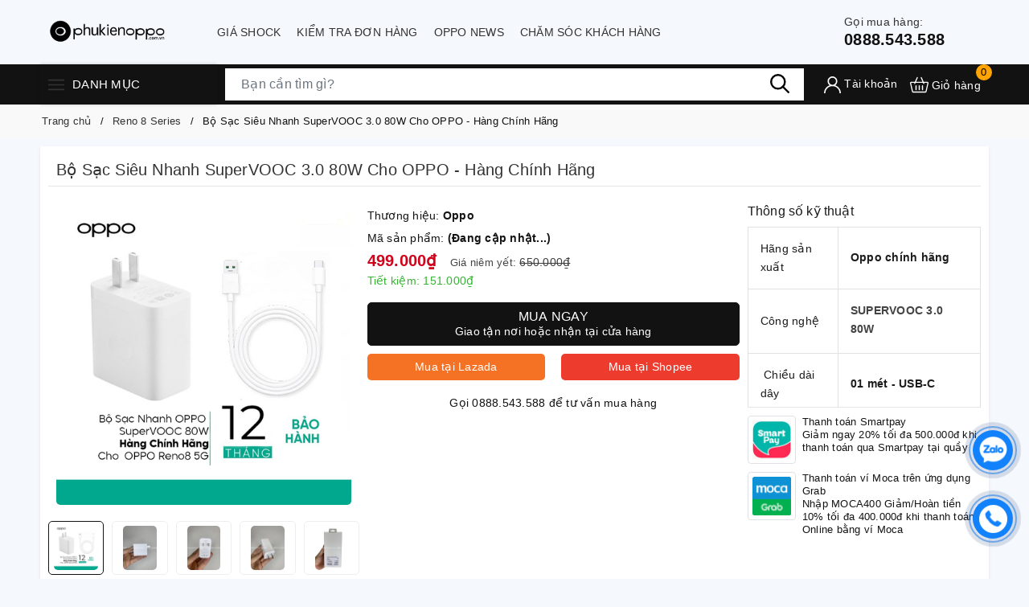

--- FILE ---
content_type: text/css
request_url: https://bizweb.dktcdn.net/100/419/922/themes/810365/assets/evo-main.scss.css?1747054594821
body_size: 33762
content:
.quick-alo-phone{display:block}.quick-alo-phone a{display:block}.quick-alo-phone.quick-alo-static{opacity:.6}.quick-alo-phone.quick-alo-hover,.quick-alo-phone:hover{opacity:1}.quick-alo-ph-circle{width:160px;height:160px;top:20px;left:150px;position:absolute;background-color:transparent;-webkit-border-radius:100%;-moz-border-radius:100%;border-radius:100%;border:2px solid rgba(30,30,30,0.4);border:2px solid #bfebfc 9;opacity:.1;-webkit-animation:quick-alo-circle-anim 1.2s infinite ease-in-out;-moz-animation:quick-alo-circle-anim 1.2s infinite ease-in-out;-ms-animation:quick-alo-circle-anim 1.2s infinite ease-in-out;-o-animation:quick-alo-circle-anim 1.2s infinite ease-in-out;animation:quick-alo-circle-anim 1.2s infinite ease-in-out;-webkit-transition:all .5s;-moz-transition:all .5s;-o-transition:all .5s;transition:all .5s;-webkit-transform-origin:50% 50%;-moz-transform-origin:50% 50%;-ms-transform-origin:50% 50%;-o-transform-origin:50% 50%;transform-origin:50% 50%}.quick-alo-phone.quick-alo-active .quick-alo-ph-circle{-webkit-animation:quick-alo-circle-anim 1.1s infinite ease-in-out !important;-moz-animation:quick-alo-circle-anim 1.1s infinite ease-in-out !important;-ms-animation:quick-alo-circle-anim 1.1s infinite ease-in-out !important;-o-animation:quick-alo-circle-anim 1.1s infinite ease-in-out !important;animation:quick-alo-circle-anim 1.1s infinite ease-in-out !important}.quick-alo-phone.quick-alo-static .quick-alo-ph-circle{-webkit-animation:quick-alo-circle-anim 2.2s infinite ease-in-out !important;-moz-animation:quick-alo-circle-anim 2.2s infinite ease-in-out !important;-ms-animation:quick-alo-circle-anim 2.2s infinite ease-in-out !important;-o-animation:quick-alo-circle-anim 2.2s infinite ease-in-out !important;animation:quick-alo-circle-anim 2.2s infinite ease-in-out !important}.quick-alo-phone.quick-alo-hover .quick-alo-ph-circle,.quick-alo-phone:hover .quick-alo-ph-circle{border-color:#00aff2;opacity:.5}.quick-alo-phone.quick-alo-green.quick-alo-hover .quick-alo-ph-circle,.quick-alo-phone.quick-alo-green:hover .quick-alo-ph-circle{border-color:#75eb50;border-color:#baf5a7 9;opacity:.5}.quick-alo-phone.quick-alo-green .quick-alo-ph-circle{border-color:#00aff2;border-color:#bfebfc 9;opacity:.5}.quick-alo-phone.quick-alo-gray.quick-alo-hover .quick-alo-ph-circle,.quick-alo-phone.quick-alo-gray:hover .quick-alo-ph-circle{border-color:#ccc;opacity:.5}.quick-alo-phone.quick-alo-gray .quick-alo-ph-circle{border-color:#75eb50;opacity:.5}.quick-alo-ph-circle-fill{width:100px;height:100px;top:50px;left:180px;position:absolute;background-color:#000;-webkit-border-radius:100%;-moz-border-radius:100%;border-radius:100%;border:2px solid transparent;opacity:.1;-webkit-animation:quick-alo-circle-fill-anim 2.3s infinite ease-in-out;-moz-animation:quick-alo-circle-fill-anim 2.3s infinite ease-in-out;-ms-animation:quick-alo-circle-fill-anim 2.3s infinite ease-in-out;-o-animation:quick-alo-circle-fill-anim 2.3s infinite ease-in-out;animation:quick-alo-circle-fill-anim 2.3s infinite ease-in-out;-webkit-transition:all .5s;-moz-transition:all .5s;-o-transition:all .5s;transition:all .5s;-webkit-transform-origin:50% 50%;-moz-transform-origin:50% 50%;-ms-transform-origin:50% 50%;-o-transform-origin:50% 50%;transform-origin:50% 50%}.quick-alo-phone.quick-alo-active .quick-alo-ph-circle-fill{-webkit-animation:quick-alo-circle-fill-anim 1.7s infinite ease-in-out !important;-moz-animation:quick-alo-circle-fill-anim 1.7s infinite ease-in-out !important;-ms-animation:quick-alo-circle-fill-anim 1.7s infinite ease-in-out !important;-o-animation:quick-alo-circle-fill-anim 1.7s infinite ease-in-out !important;animation:quick-alo-circle-fill-anim 1.7s infinite ease-in-out !important}.quick-alo-phone.quick-alo-static .quick-alo-ph-circle-fill{-webkit-animation:quick-alo-circle-fill-anim 2.3s infinite ease-in-out !important;-moz-animation:quick-alo-circle-fill-anim 2.3s infinite ease-in-out !important;-ms-animation:quick-alo-circle-fill-anim 2.3s infinite ease-in-out !important;-o-animation:quick-alo-circle-fill-anim 2.3s infinite ease-in-out !important;animation:quick-alo-circle-fill-anim 2.3s infinite ease-in-out !important;opacity:0 !important}.quick-alo-phone.quick-alo-hover .quick-alo-ph-circle-fill,.quick-alo-phone:hover .quick-alo-ph-circle-fill{background-color:rgba(0,175,242,0.5);background-color:#00aff2 9;opacity:.75 !important}.quick-alo-phone.quick-alo-green.quick-alo-hover .quick-alo-ph-circle-fill,.quick-alo-phone.quick-alo-green:hover .quick-alo-ph-circle-fill{background-color:rgba(117,235,80,0.5);background-color:#baf5a7 9;opacity:.75 !important}.quick-alo-phone.quick-alo-green .quick-alo-ph-circle-fill{background-color:rgba(0,175,242,0.5);background-color:#a6e3fa 9;opacity:.75 !important}.quick-alo-phone.quick-alo-gray.quick-alo-hover .quick-alo-ph-circle-fill,.quick-alo-phone.quick-alo-gray:hover .quick-alo-ph-circle-fill{background-color:rgba(204,204,204,0.5);background-color:#ccc 9;opacity:.75 !important}.quick-alo-phone.quick-alo-gray .quick-alo-ph-circle-fill{background-color:rgba(117,235,80,0.5);opacity:.75 !important}.quick-alo-ph-img-circle{width:60px;height:60px;top:70px;left:200px;position:absolute;background-size:60px 60px !important;background:rgba(30,30,30,0.1) url("https://classic.vn/wp-content/uploads/2022/07/zalo-icon.png") no-repeat center center;-webkit-border-radius:100%;-moz-border-radius:100%;border-radius:100%;border:2px solid transparent;opacity:.7;-webkit-animation:quick-alo-circle-img-anim 1s infinite ease-in-out;-moz-animation:quick-alo-circle-img-anim 1s infinite ease-in-out;-ms-animation:quick-alo-circle-img-anim 1s infinite ease-in-out;-o-animation:quick-alo-circle-img-anim 1s infinite ease-in-out;animation:quick-alo-circle-img-anim 1s infinite ease-in-out;-webkit-transform-origin:50% 50%;-moz-transform-origin:50% 50%;-ms-transform-origin:50% 50%;-o-transform-origin:50% 50%;transform-origin:50% 50%}.quick-alo-phone.quick-alo-active .quick-alo-ph-img-circle{-webkit-animation:quick-alo-circle-img-anim 1s infinite ease-in-out !important;-moz-animation:quick-alo-circle-img-anim 1s infinite ease-in-out !important;-ms-animation:quick-alo-circle-img-anim 1s infinite ease-in-out !important;-o-animation:quick-alo-circle-img-anim 1s infinite ease-in-out !important;animation:quick-alo-circle-img-anim 1s infinite ease-in-out !important}.quick-alo-phone.quick-alo-static .quick-alo-ph-img-circle{-webkit-animation:quick-alo-circle-img-anim 0s infinite ease-in-out !important;-moz-animation:quick-alo-circle-img-anim 0s infinite ease-in-out !important;-ms-animation:quick-alo-circle-img-anim 0s infinite ease-in-out !important;-o-animation:quick-alo-circle-img-anim 0s infinite ease-in-out !important;animation:quick-alo-circle-img-anim 0s infinite ease-in-out !important}.quick-alo-phone.quick-alo-hover .quick-alo-ph-img-circle,.quick-alo-phone:hover .quick-alo-ph-img-circle{background-color:#00aff2}.quick-alo-phone.quick-alo-green.quick-alo-hover .quick-alo-ph-img-circle,.quick-alo-phone.quick-alo-green:hover .quick-alo-ph-img-circle{background-color:#75eb50}.quick-alo-phone.quick-alo-green .quick-alo-ph-img-circle{background-color:#00aff2}.quick-alo-phone.quick-alo-gray.quick-alo-hover .quick-alo-ph-img-circle,.quick-alo-phone.quick-alo-gray:hover .quick-alo-ph-img-circle{background-color:#ccc}.quick-alo-phone.quick-alo-gray .quick-alo-ph-img-circle{background-color:#75eb50}@-moz-keyframes quick-alo-circle-anim{0%{-moz-transform:rotate(0) scale(0.5) skew(1deg);opacity:.1;-moz-opacity:.1;-webkit-opacity:.1;-o-opacity:.1}30%{-moz-transform:rotate(0) scale(0.7) skew(1deg);opacity:.5;-moz-opacity:.5;-webkit-opacity:.5;-o-opacity:.5}100%{-moz-transform:rotate(0) scale(1) skew(1deg);opacity:.6;-moz-opacity:.6;-webkit-opacity:.6;-o-opacity:.1}}@-webkit-keyframes quick-alo-circle-anim{0%{-webkit-transform:rotate(0) scale(0.5) skew(1deg);-webkit-opacity:.1}30%{-webkit-transform:rotate(0) scale(0.7) skew(1deg);-webkit-opacity:.5}100%{-webkit-transform:rotate(0) scale(1) skew(1deg);-webkit-opacity:.1}}@-o-keyframes quick-alo-circle-anim{0%{-o-transform:rotate(0) kscale(0.5) skew(1deg);-o-opacity:.1}30%{-o-transform:rotate(0) scale(0.7) skew(1deg);-o-opacity:.5}100%{-o-transform:rotate(0) scale(1) skew(1deg);-o-opacity:.1}}@-moz-keyframes quick-alo-circle-fill-anim{0%{-moz-transform:rotate(0) scale(0.7) skew(1deg);opacity:.2}50%{-moz-transform:rotate(0) -moz-scale(1) skew(1deg);opacity:.2}100%{-moz-transform:rotate(0) scale(0.7) skew(1deg);opacity:.2}}@-webkit-keyframes quick-alo-circle-fill-anim{0%{-webkit-transform:rotate(0) scale(0.7) skew(1deg);opacity:.2}50%{-webkit-transform:rotate(0) scale(1) skew(1deg);opacity:.2}100%{-webkit-transform:rotate(0) scale(0.7) skew(1deg);opacity:.2}}@-o-keyframes quick-alo-circle-fill-anim{0%{-o-transform:rotate(0) scale(0.7) skew(1deg);opacity:.2}50%{-o-transform:rotate(0) scale(1) skew(1deg);opacity:.2}100%{-o-transform:rotate(0) scale(0.7) skew(1deg);opacity:.2}}@-moz-keyframes quick-alo-circle-img-anim{0%{transform:rotate(0) scale(1) skew(1deg)}10%{-moz-transform:rotate(-25deg) scale(1) skew(1deg)}20%{-moz-transform:rotate(25deg) scale(1) skew(1deg)}30%{-moz-transform:rotate(-25deg) scale(1) skew(1deg)}40%{-moz-transform:rotate(25deg) scale(1) skew(1deg)}50%{-moz-transform:rotate(0) scale(1) skew(1deg)}100%{-moz-transform:rotate(0) scale(1) skew(1deg)}}@-webkit-keyframes quick-alo-circle-img-anim{0%{-webkit-transform:rotate(0) scale(1) skew(1deg)}10%{-webkit-transform:rotate(-25deg) scale(1) skew(1deg)}20%{-webkit-transform:rotate(25deg) scale(1) skew(1deg)}30%{-webkit-transform:rotate(-25deg) scale(1) skew(1deg)}40%{-webkit-transform:rotate(25deg) scale(1) skew(1deg)}50%{-webkit-transform:rotate(0) scale(1) skew(1deg)}100%{-webkit-transform:rotate(0) scale(1) skew(1deg)}}@-o-keyframes quick-alo-circle-img-anim{0%{-o-transform:rotate(0) scale(1) skew(1deg)}10%{-o-transform:rotate(-25deg) scale(1) skew(1deg)}20%{-o-transform:rotate(25deg) scale(1) skew(1deg)}30%{-o-transform:rotate(-25deg) scale(1) skew(1deg)}40%{-o-transform:rotate(25deg) scale(1) skew(1deg)}50%{-o-transform:rotate(0) scale(1) skew(1deg)}100%{-o-transform:rotate(0) scale(1) skew(1deg)}}.quick-alo-phone{position:fixed;background-color:transparent;width:150px;height:150px;cursor:pointer;z-index:200000 !important;-webkit-backface-visibility:hidden;-webkit-transform:translateZ(0);-webkit-transition:visibility .5s;-moz-transition:visibility .5s;-o-transition:visibility .5s;transition:visibility .5s;right:150px;bottom:90px}#admin_bar_iframe{display:none !important}html{overflow-x:hidden}@media (min-width: 1200px){.container{max-width:1200px}}@font-face{font-family:swiper-icons;src:url("data:application/font-woff;charset=utf-8;base64, [base64]//wADZ2x5ZgAAAywAAADMAAAD2MHtryVoZWFkAAABbAAAADAAAAA2E2+eoWhoZWEAAAGcAAAAHwAAACQC9gDzaG10eAAAAigAAAAZAAAArgJkABFsb2NhAAAC0AAAAFoAAABaFQAUGG1heHAAAAG8AAAAHwAAACAAcABAbmFtZQAAA/gAAAE5AAACXvFdBwlwb3N0AAAFNAAAAGIAAACE5s74hXjaY2BkYGAAYpf5Hu/j+W2+MnAzMYDAzaX6QjD6/4//Bxj5GA8AuRwMYGkAPywL13jaY2BkYGA88P8Agx4j+/8fQDYfA1AEBWgDAIB2BOoAeNpjYGRgYNBh4GdgYgABEMnIABJzYNADCQAACWgAsQB42mNgYfzCOIGBlYGB0YcxjYGBwR1Kf2WQZGhhYGBiYGVmgAFGBiQQkOaawtDAoMBQxXjg/wEGPcYDDA4wNUA2CCgwsAAAO4EL6gAAeNpj2M0gyAACqxgGNWBkZ2D4/wMA+xkDdgAAAHjaY2BgYGaAYBkGRgYQiAHyGMF8FgYHIM3DwMHABGQrMOgyWDLEM1T9/w8UBfEMgLzE////P/5//f/V/xv+r4eaAAeMbAxwIUYmIMHEgKYAYjUcsDAwsLKxc3BycfPw8jEQA/[base64]/uznmfPFBNODM2K7MTQ45YEAZqGP81AmGGcF3iPqOop0r1SPTaTbVkfUe4HXj97wYE+yNwWYxwWu4v1ugWHgo3S1XdZEVqWM7ET0cfnLGxWfkgR42o2PvWrDMBSFj/IHLaF0zKjRgdiVMwScNRAoWUoH78Y2icB/yIY09An6AH2Bdu/UB+yxopYshQiEvnvu0dURgDt8QeC8PDw7Fpji3fEA4z/PEJ6YOB5hKh4dj3EvXhxPqH/SKUY3rJ7srZ4FZnh1PMAtPhwP6fl2PMJMPDgeQ4rY8YT6Gzao0eAEA409DuggmTnFnOcSCiEiLMgxCiTI6Cq5DZUd3Qmp10vO0LaLTd2cjN4fOumlc7lUYbSQcZFkutRG7g6JKZKy0RmdLY680CDnEJ+UMkpFFe1RN7nxdVpXrC4aTtnaurOnYercZg2YVmLN/d/gczfEimrE/fs/bOuq29Zmn8tloORaXgZgGa78yO9/cnXm2BpaGvq25Dv9S4E9+5SIc9PqupJKhYFSSl47+Qcr1mYNAAAAeNptw0cKwkAAAMDZJA8Q7OUJvkLsPfZ6zFVERPy8qHh2YER+3i/BP83vIBLLySsoKimrqKqpa2hp6+jq6RsYGhmbmJqZSy0sraxtbO3sHRydnEMU4uR6yx7JJXveP7WrDycAAAAAAAH//wACeNpjYGRgYOABYhkgZgJCZgZNBkYGLQZtIJsFLMYAAAw3ALgAeNolizEKgDAQBCchRbC2sFER0YD6qVQiBCv/H9ezGI6Z5XBAw8CBK/m5iQQVauVbXLnOrMZv2oLdKFa8Pjuru2hJzGabmOSLzNMzvutpB3N42mNgZGBg4GKQYzBhYMxJLMlj4GBgAYow/P/PAJJhLM6sSoWKfWCAAwDAjgbRAAB42mNgYGBkAIIbCZo5IPrmUn0hGA0AO8EFTQAA") format("woff");font-weight:400;font-style:normal}:root{--swiper-theme-color:#007aff}.swiper-container{margin-left:auto;margin-right:auto;position:relative;overflow:hidden;list-style:none;padding:0;z-index:1}.swiper-container-vertical>.swiper-wrapper{flex-direction:column}.swiper-wrapper{position:relative;width:100%;height:100%;z-index:1;display:flex;transition-property:transform;box-sizing:content-box}.swiper-container-android .swiper-slide,.swiper-wrapper{transform:translate3d(0px, 0, 0)}.swiper-container-multirow>.swiper-wrapper{flex-wrap:wrap}.swiper-container-multirow-column>.swiper-wrapper{flex-wrap:wrap;flex-direction:column}.swiper-container-free-mode>.swiper-wrapper{transition-timing-function:ease-out;margin:0 auto}.swiper-slide{flex-shrink:0;width:100%;height:100%;position:relative;transition-property:transform}.swiper-slide-invisible-blank{visibility:hidden}.swiper-container-autoheight,.swiper-container-autoheight .swiper-slide{height:auto}.swiper-container-autoheight .swiper-wrapper{align-items:flex-start;transition-property:transform,height}.swiper-container-3d{perspective:1200px}.swiper-container-3d .swiper-cube-shadow,.swiper-container-3d .swiper-slide,.swiper-container-3d .swiper-slide-shadow-bottom,.swiper-container-3d .swiper-slide-shadow-left,.swiper-container-3d .swiper-slide-shadow-right,.swiper-container-3d .swiper-slide-shadow-top,.swiper-container-3d .swiper-wrapper{transform-style:preserve-3d}.swiper-container-3d .swiper-slide-shadow-bottom,.swiper-container-3d .swiper-slide-shadow-left,.swiper-container-3d .swiper-slide-shadow-right,.swiper-container-3d .swiper-slide-shadow-top{position:absolute;left:0;top:0;width:100%;height:100%;pointer-events:none;z-index:10}.swiper-container-3d .swiper-slide-shadow-left{background-image:linear-gradient(to left, rgba(0,0,0,0.5), transparent)}.swiper-container-3d .swiper-slide-shadow-right{background-image:linear-gradient(to right, rgba(0,0,0,0.5), transparent)}.swiper-container-3d .swiper-slide-shadow-top{background-image:linear-gradient(to top, rgba(0,0,0,0.5), transparent)}.swiper-container-3d .swiper-slide-shadow-bottom{background-image:linear-gradient(to bottom, rgba(0,0,0,0.5), transparent)}.swiper-container-css-mode>.swiper-wrapper{overflow:auto;scrollbar-width:none;-ms-overflow-style:none}.swiper-container-css-mode>.swiper-wrapper::-webkit-scrollbar{display:none}.swiper-container-css-mode>.swiper-wrapper>.swiper-slide{scroll-snap-align:start start}.swiper-container-horizontal.swiper-container-css-mode>.swiper-wrapper{scroll-snap-type:x mandatory}.swiper-container-vertical.swiper-container-css-mode>.swiper-wrapper{scroll-snap-type:y mandatory}:root{--swiper-navigation-size:44px}.swiper-button-next,.swiper-button-prev{position:absolute;top:50%;width:calc(var(--swiper-navigation-size)/ 44 * 27);height:var(--swiper-navigation-size);margin-top:calc(-1 * var(--swiper-navigation-size)/ 2);z-index:10;cursor:pointer;display:flex;align-items:center;justify-content:center;color:var(--swiper-navigation-color, var(--swiper-theme-color))}.swiper-button-next.swiper-button-disabled,.swiper-button-prev.swiper-button-disabled{opacity:.35;cursor:auto;pointer-events:none}.swiper-button-next:after,.swiper-button-prev:after{font-family:swiper-icons;font-size:var(--swiper-navigation-size);text-transform:none !important;letter-spacing:0;text-transform:none;font-variant:initial;line-height:1}.swiper-button-prev,.swiper-container-rtl .swiper-button-next{left:10px;right:auto}.swiper-button-prev:after,.swiper-container-rtl .swiper-button-next:after{content:'prev'}.swiper-button-next,.swiper-container-rtl .swiper-button-prev{right:10px;left:auto}.swiper-button-next:after,.swiper-container-rtl .swiper-button-prev:after{content:'next'}.swiper-button-next.swiper-button-white,.swiper-button-prev.swiper-button-white{--swiper-navigation-color:#ffffff}.swiper-button-next.swiper-button-black,.swiper-button-prev.swiper-button-black{--swiper-navigation-color:#000000}.swiper-button-lock{display:none}.swiper-pagination{position:absolute;text-align:center;transition:.3s opacity;transform:translate3d(0, 0, 0);z-index:10}.swiper-pagination.swiper-pagination-hidden{opacity:0}.swiper-container-horizontal>.swiper-pagination-bullets,.swiper-pagination-custom,.swiper-pagination-fraction{bottom:10px;left:0;width:100%}.swiper-pagination-bullets-dynamic{overflow:hidden;font-size:0}.swiper-pagination-bullets-dynamic .swiper-pagination-bullet{transform:scale(0.33);position:relative}.swiper-pagination-bullets-dynamic .swiper-pagination-bullet-active{transform:scale(1)}.swiper-pagination-bullets-dynamic .swiper-pagination-bullet-active-main{transform:scale(1)}.swiper-pagination-bullets-dynamic .swiper-pagination-bullet-active-prev{transform:scale(0.66)}.swiper-pagination-bullets-dynamic .swiper-pagination-bullet-active-prev-prev{transform:scale(0.33)}.swiper-pagination-bullets-dynamic .swiper-pagination-bullet-active-next{transform:scale(0.66)}.swiper-pagination-bullets-dynamic .swiper-pagination-bullet-active-next-next{transform:scale(0.33)}.swiper-pagination-bullet{width:8px;height:8px;display:inline-block;border-radius:100%;background:#000;opacity:.2}button.swiper-pagination-bullet{border:none;margin:0;padding:0;box-shadow:none;-webkit-appearance:none;-moz-appearance:none;appearance:none}.swiper-pagination-clickable .swiper-pagination-bullet{cursor:pointer}.swiper-pagination-bullet-active{opacity:1;background:var(--swiper-pagination-color, var(--swiper-theme-color))}.swiper-container-vertical>.swiper-pagination-bullets{right:10px;top:50%;transform:translate3d(0px, -50%, 0)}.swiper-container-vertical>.swiper-pagination-bullets .swiper-pagination-bullet{margin:6px 0;display:block}.swiper-container-vertical>.swiper-pagination-bullets.swiper-pagination-bullets-dynamic{top:50%;transform:translateY(-50%);width:8px}.swiper-container-vertical>.swiper-pagination-bullets.swiper-pagination-bullets-dynamic .swiper-pagination-bullet{display:inline-block;transition:.2s transform,.2s top}.swiper-container-horizontal>.swiper-pagination-bullets .swiper-pagination-bullet{margin:0 4px}.swiper-container-horizontal>.swiper-pagination-bullets.swiper-pagination-bullets-dynamic{left:50%;transform:translateX(-50%);white-space:nowrap}.swiper-container-horizontal>.swiper-pagination-bullets.swiper-pagination-bullets-dynamic .swiper-pagination-bullet{transition:.2s transform,.2s left}.swiper-container-horizontal.swiper-container-rtl>.swiper-pagination-bullets-dynamic .swiper-pagination-bullet{transition:.2s transform,.2s right}.swiper-pagination-progressbar{background:rgba(0,0,0,0.25);position:absolute}.swiper-pagination-progressbar .swiper-pagination-progressbar-fill{background:var(--swiper-pagination-color, var(--swiper-theme-color));position:absolute;left:0;top:0;width:100%;height:100%;transform:scale(0);transform-origin:left top}.swiper-container-rtl .swiper-pagination-progressbar .swiper-pagination-progressbar-fill{transform-origin:right top}.swiper-container-horizontal>.swiper-pagination-progressbar,.swiper-container-vertical>.swiper-pagination-progressbar.swiper-pagination-progressbar-opposite{width:100%;height:4px;left:0;top:0}.swiper-container-horizontal>.swiper-pagination-progressbar.swiper-pagination-progressbar-opposite,.swiper-container-vertical>.swiper-pagination-progressbar{width:4px;height:100%;left:0;top:0}.swiper-pagination-white{--swiper-pagination-color:#ffffff}.swiper-pagination-black{--swiper-pagination-color:#000000}.swiper-pagination-lock{display:none}.swiper-scrollbar{border-radius:10px;position:relative;-ms-touch-action:none;background:rgba(0,0,0,0.1)}.swiper-container-horizontal>.swiper-scrollbar{position:absolute;left:1%;bottom:3px;z-index:50;height:5px;width:98%}.swiper-container-vertical>.swiper-scrollbar{position:absolute;right:3px;top:1%;z-index:50;width:5px;height:98%}.swiper-scrollbar-drag{height:100%;width:100%;position:relative;background:rgba(0,0,0,0.5);border-radius:10px;left:0;top:0}.swiper-scrollbar-cursor-drag{cursor:move}.swiper-scrollbar-lock{display:none}.swiper-zoom-container{width:100%;height:100%;display:flex;justify-content:center;align-items:center;text-align:center}.swiper-zoom-container>canvas,.swiper-zoom-container>img,.swiper-zoom-container>svg{max-width:100%;max-height:100%;object-fit:contain}.swiper-slide-zoomed{cursor:move}.swiper-lazy-preloader{width:42px;height:42px;position:absolute;left:50%;top:50%;margin-left:-21px;margin-top:-21px;z-index:10;transform-origin:50%;animation:swiper-preloader-spin 1s infinite linear;box-sizing:border-box;border:4px solid var(--swiper-preloader-color, var(--swiper-theme-color));border-radius:50%;border-top-color:transparent}.swiper-lazy-preloader-white{--swiper-preloader-color:#fff}.swiper-lazy-preloader-black{--swiper-preloader-color:#000}@keyframes swiper-preloader-spin{100%{transform:rotate(360deg)}}.swiper-container .swiper-notification{position:absolute;left:0;top:0;pointer-events:none;opacity:0;z-index:-1000}.swiper-container-fade.swiper-container-free-mode .swiper-slide{transition-timing-function:ease-out}.swiper-container-fade .swiper-slide{pointer-events:none;transition-property:opacity}.swiper-container-fade .swiper-slide .swiper-slide{pointer-events:none}.swiper-container-fade .swiper-slide-active,.swiper-container-fade .swiper-slide-active .swiper-slide-active{pointer-events:auto}.swiper-container-cube{overflow:visible}.swiper-container-cube .swiper-slide{pointer-events:none;-webkit-backface-visibility:hidden;backface-visibility:hidden;z-index:1;visibility:hidden;transform-origin:0 0;width:100%;height:100%}.swiper-container-cube .swiper-slide .swiper-slide{pointer-events:none}.swiper-container-cube.swiper-container-rtl .swiper-slide{transform-origin:100% 0}.swiper-container-cube .swiper-slide-active,.swiper-container-cube .swiper-slide-active .swiper-slide-active{pointer-events:auto}.swiper-container-cube .swiper-slide-active,.swiper-container-cube .swiper-slide-next,.swiper-container-cube .swiper-slide-next+.swiper-slide,.swiper-container-cube .swiper-slide-prev{pointer-events:auto;visibility:visible}.swiper-container-cube .swiper-slide-shadow-bottom,.swiper-container-cube .swiper-slide-shadow-left,.swiper-container-cube .swiper-slide-shadow-right,.swiper-container-cube .swiper-slide-shadow-top{z-index:0;-webkit-backface-visibility:hidden;backface-visibility:hidden}.swiper-container-cube .swiper-cube-shadow{position:absolute;left:0;bottom:0px;width:100%;height:100%;background:#000;opacity:.6;-webkit-filter:blur(50px);filter:blur(50px);z-index:0}.swiper-container-flip{overflow:visible}.swiper-container-flip .swiper-slide{pointer-events:none;-webkit-backface-visibility:hidden;backface-visibility:hidden;z-index:1}.swiper-container-flip .swiper-slide .swiper-slide{pointer-events:none}.swiper-container-flip .swiper-slide-active,.swiper-container-flip .swiper-slide-active .swiper-slide-active{pointer-events:auto}.swiper-container-flip .swiper-slide-shadow-bottom,.swiper-container-flip .swiper-slide-shadow-left,.swiper-container-flip .swiper-slide-shadow-right,.swiper-container-flip .swiper-slide-shadow-top{z-index:0;-webkit-backface-visibility:hidden;backface-visibility:hidden}.title-head{font-size:1.42857em;color:#333;text-decoration:none}.title-head a{color:#333}.title-head a:hover{color:#121212}.mypage-alo-phone{position:fixed;left:0px;bottom:50px;visibility:visible;background-color:transparent;width:110px;height:110px;cursor:pointer;z-index:200000 !important}.animated.infinite{animation-iteration-count:infinite}.breadcrumb{margin:0;font-size:1em;padding:10px 0;border-radius:0;position:relative;display:block}.breadcrumb li{display:inline-block}.breadcrumb li>a{color:#333}.breadcrumb li>a>span{color:#333}.breadcrumb li>a>span:hover,.breadcrumb li>a>span:focus{color:#121212;text-decoration:none}.breadcrumb li>a:hover,.breadcrumb li>a:focus{color:#121212;text-decoration:none}.breadcrumb li span{display:inline;color:#121212;padding:0 2px}.breadcrumb li a:hover,.breadcrumb li.active,.breadcrumb li strong{color:#121212;font-weight:normal}.breadcrumb li:after{content:"/";padding:0 5px}.breadcrumb li:last-child:after{content:""}.breadcrumb>li+li:before{display:none}.pagination{margin-bottom:20px}.pagination .page-link{float:left;margin:0 3px;width:36px;background:#f3f5f7;text-align:center;height:36px;font-size:14px;line-height:34px;color:#000;border-radius:50% !important;border:none;text-decoration:none;padding:0;font-weight:600}.pagination .page-link:hover,.pagination .page-link:focus{background-color:#121212;color:#fff}.pagination .page-link:hover svg path,.pagination .page-link:focus svg path{fill:#fff !important}@media (max-width: 480px){.pagination .page-link{width:28px;height:28px;line-height:28px;margin:0 2px;font-size:12px}}.pagination .page-link svg{position:relative}.pagination .page-item.disabled .page-link{color:#000;background:#fff;border:1px solid transparent}.pagination .page-item.active .page-link{background-color:#121212;color:#fff}.top-wish-list-content{display:none;position:absolute;right:0;background:#fff;padding:0;text-align:left;z-index:10000;border-radius:0;-webkit-box-shadow:0px 2px 6px 0px rgba(50,50,50,0.33);-moz-box-shadow:0px 2px 6px 0px rgba(50,50,50,0.33);box-shadow:0px 2px 6px 0px rgba(50,50,50,0.33);top:50px}.top-wish-list-content .added-products{padding:10px;margin:0;max-height:582px;min-width:320px}.top-wish-list-content .added-products .favorites-message{display:block;font-size:13px;margin-bottom:10px;padding-bottom:10px;border-bottom:1px dashed #e5e5e5;font-weight:500}.top-wish-list-content .added-products .wish-list-small{max-height:200px;overflow-y:auto}.top-wish-list-content .added-products .wish-list-small::-webkit-scrollbar-track{-webkit-box-shadow:none;-moz-box-shadow:none;border-radius:0;background-color:#F5F5F5}.top-wish-list-content .added-products .wish-list-small::-webkit-scrollbar{width:5px;background-color:#F5F5F5}.top-wish-list-content .added-products .wish-list-small::-webkit-scrollbar-thumb{border-radius:0;-webkit-box-shadow:none;-moz-box-shadow:none;background-color:#e5e5e5}.top-wish-list-content .added-products .wish-list-small .empty-description .empty-icon{margin-bottom:10px;display:block}.top-wish-list-content .added-products .wish-list-small .empty-description .empty-icon .ico-favorite-heart{height:50px;width:50px;background-image:url(//bizweb.dktcdn.net/100/419/922/themes/810365/assets/valentines-heart.svg?1739849404611);background-size:contain;background-repeat:no-repeat;display:block;margin-left:auto;margin-right:auto}.top-wish-list-content .added-products .wish-list-small .empty-description .empty-text{text-align:center}.top-wish-list-content .added-products .wish-list-small .empty-description .empty-text h3,.top-wish-list-content .added-products .wish-list-small .empty-description .empty-text .h3{margin:0;font-size:15px;font-weight:600;color:#303846}.top-wish-list-content .added-products .wish-list-small .empty-description .empty-text p{font-size:13px;margin-bottom:0;color:#999}.top-wish-list-content .added-products .wish-list-small .wish-list-item-small{position:relative;margin-bottom:7px;padding-bottom:7px;border-bottom:1px dashed #e5e5e5}.top-wish-list-content .added-products .wish-list-small .wish-list-item-small .product-image{float:left;display:block;width:80px;margin-right:10px}.top-wish-list-content .added-products .wish-list-small .wish-list-item-small .product-image img:not(.loaded){width:100% !important;height:100% !important;opacity:0.2}.top-wish-list-content .added-products .wish-list-small .wish-list-item-small .detail-item{padding-left:90px}.top-wish-list-content .added-products .wish-list-small .wish-list-item-small .detail-item .js-remove-wishlist{position:absolute;right:10px;color:#1c1c1c;font-size:20px}.top-wish-list-content .added-products .wish-list-small .wish-list-item-small .detail-item .js-remove-wishlist:hover,.top-wish-list-content .added-products .wish-list-small .wish-list-item-small .detail-item .js-remove-wishlist:focus{color:#121212}.top-wish-list-content .added-products .wish-list-small .wish-list-item-small .detail-item .product-name{margin:0;width:150px;line-height:1;padding-right:10px;white-space:nowrap;text-overflow:ellipsis;overflow:hidden}.top-wish-list-content .added-products .wish-list-small .wish-list-item-small .detail-item .product-name a{font-size:1em;line-height:20px !important;font-weight:500;color:#1c1c1c}.top-wish-list-content .added-products .wish-list-small .wish-list-item-small .detail-item .product-name a:hover,.top-wish-list-content .added-products .wish-list-small .wish-list-item-small .detail-item .product-name a:focus{color:#121212}.top-wish-list-content .added-products .wish-list-small .wish-list-item-small .detail-item .product-details-bottom .pricechange{color:#1e8570;display:block}.top-wish-list-content .added-products .wish-list-button-all{text-align:center;margin-top:10px}.top-wish-list-content .added-products .wish-list-button-all a{display:block;padding:6px 10px;color:#fff;background-color:#121212}.top-wish-list-content .added-products .wish-list-button-all a:hover,.top-wish-list-content .added-products .wish-list-button-all a:focus{color:#fff;background-color:#000}.top-subtotal{color:#333;font-size:1.14286em;font-weight:400;padding:12px 0;border-top:1px dashed #e5e5e5;text-align:left;text-transform:none}.top-subtotal .price{font-weight:500;color:#1e8570;float:right}ul#cart-sidebar{padding:10px;margin:0;max-height:582px;min-width:320px}ul#cart-sidebar li.list-item{max-height:400px;overflow-y:auto}ul#cart-sidebar li.action{display:none}ul#cart-sidebar .no-item{text-align:center}ul#cart-sidebar .no-item .empty-icon{margin-bottom:10px;display:block}ul#cart-sidebar .no-item .empty-icon .ico-cart{height:50px;width:50px;background-image:url(//bizweb.dktcdn.net/100/419/922/themes/810365/assets/shopping-cart-empty.svg?1739849404611);background-size:contain;background-repeat:no-repeat;display:block;margin-left:auto;margin-right:auto}ul#cart-sidebar .no-item p{margin-bottom:0;font-size:14px;font-weight:600;color:#303846}ul#cart-sidebar.hasclass li.action{display:block}ul#cart-sidebar li.list-item .price2{font-weight:600;color:#f94e3f;font-size:14px;display:list-item;margin-bottom:5px}ul#cart-sidebar li.list-item::-webkit-scrollbar{width:5px}ul#cart-sidebar li.list-item::-webkit-scrollbar-track{background:rgba(255,255,255,0.9)}ul#cart-sidebar li.list-item::-webkit-scrollbar-thumb{background:#121212;border-radius:15px}ul#cart-sidebar li.list-item::-webkit-scrollbar-thumb:hover,ul#cart-sidebar li.list-item::-webkit-scrollbar-thumb:active{background:#121212;border-radius:15px}.li-fix-1{background:#FFF;border-top:1px solid #ebebeb;display:block}.li-fix-2{display:block;width:295px}footer .back-to-top{position:absolute;right:25px;bottom:290px;font-size:14px;cursor:pointer;color:#fff;top:auto !important;height:40px;width:40px;background-color:#000;border:2px solid #fff;line-height:36px;border-radius:4px;font-size:20px;transition:all 0.3s ease-out 0s;transform:translateY(-120px);opacity:0;visibility:hidden}footer .back-to-top:hover{color:#fff;background-color:#121212;border-color:#000}footer .back-to-top.show{position:fixed;z-index:999;transition:all 0.3s ease-out 0s;transform:translateY(0px);opacity:1;visibility:visible}.sortPagiBar{padding-bottom:15px}.cart-item{background:#fff;padding:20px 10px;border-bottom:1px solid #e1e1e1}.cart-item-image{float:left;width:120px;margin-right:20px}.cart-item-info{padding-left:140px}.cart-item-info h3,.cart-item-info .h3{margin:0;font-size:1.28571em;font-weight:400}.cart-item-info .product-price{line-height:50px}.cart-item-info input{width:95px;height:45px;border-color:#e1e1e1;float:left}.cart-item-info .remove-item{color:#c6c6c6;font-size:38px;font-weight:300;line-height:47px;float:right}.cart-item-info .variant{color:#adadad}.name-product-cart{color:#121212}.cart .total-price{background:#fff;padding:25px;line-height:45px}#customer_login,#recover_customer_password{margin-bottom:0}.checkbox.style input{margin:0 !important;display:none}.checkbox.style label{display:inline-block;vertical-align:middle;font-weight:normal;text-transform:none;position:relative;padding-left:55px;line-height:50px}.checkbox.style label:before{display:block;width:35px;height:35px;background:#fff;border:1px solid #d4d4d4;border-radius:5px;content:"";position:absolute;left:0;top:50%;transform:translateY(-50%);-moz-transform:translateY(-50%);-ms-transform:translateY(-50%);-webkit-transform:translateY(-50%);-o-transform:translateY(-50%)}.checkbox.style input:checked+label:after{content:"\f00c";font-family:FontAwesome;font-size:20px;color:#121212;position:absolute;top:50%;left:8px;transform:translateY(-50%);-moz-transform:translateY(-50%);-ms-transform:translateY(-50%);-webkit-transform:translateY(-50%);-o-transform:translateY(-50%)}.block-account h3,.block-account .h3{margin-top:0}.customer-name{color:#121212;line-height:55px}.block-content.form-signup{background:#fff;padding-top:10px}.block-content.form-signup p{padding:0;display:table}.block-content.form-signup p i{display:table-cell;width:20px;text-align:center;color:#121212}.block-content.form-signup p a{color:#121212}.address-group{background:#fff;padding-bottom:5px;margin-bottom:15px}.address-group p{color:#595959}.address-group p label{float:left;font-weight:300}#order_payment,#order_shipping{background:#fff;padding:10px 0}#order_payment .address.note i,#order_shipping .address.note i{color:#121212;margin-right:5px}.totalorders{background:#fff;border-color:#e1e1e1}.order-headding{margin:0}.dropdown-menu>li>a{white-space:inherit}*,input,:before,:after{-webkit-box-sizing:border-box;-moz-box-sizing:border-box;box-sizing:border-box}html{overflow-x:hidden}html,body{padding:0;margin:0}@media (max-width: 991px){body{padding-top:93px}}article,aside,details,figcaption,figure,footer,header,hgroup,main,nav,section,summary{display:block}audio,canvas,progress,video{display:inline-block;vertical-align:baseline}input[type="number"]::-webkit-inner-spin-button,input[type="number"]::-webkit-outer-spin-button{height:auto}input[type="search"]::-webkit-search-cancel-button,input[type="search"]::-webkit-search-decoration{-webkit-appearance:none}input[type="text"],input[type="email"],input[type="password"],input[type="tel"]{border:1px solid #e9e9e9;color:#1c1c1c;margin:0 0 19px;min-height:40px;padding:0 20px}a{color:#0657a3}a:hover{color:#121212}.dropdown-menu{box-shadow:none}.dropdown-menu>.active>a,.dropdown-menu>.active>a:focus,.dropdown-menu>.active>a:hover{background:none}body,input,textarea,button,select{line-height:1.7;color:#333;-webkit-font-smoothing:antialiased;-webkit-text-size-adjust:100%;letter-spacing:0.25px}body{font-size:14px;color:#333;overflow:hidden}h1,.h1,h2,.h2,h3,.h3,h4,.h4,h5,.h5,h6,.h6{line-height:1.4}h1 a,.h1 a,h2 a,.h2 a,h3 a,.h3 a,h4 a,.h4 a,h5 a,.h5 a,h6 a,.h6 a{text-decoration:none;font-weight:inherit}a{-webkit-transition:all 150ms ease-in-out;-moz-transition:all 150ms ease-in-out;-ms-transition:all 150ms ease-in-out;-o-transition:all 150ms ease-in-out;transition:all 150ms ease-in-out}a:focus{outline:none}h1,.h1{font-size:2.57143em}h2,.h2{font-size:2em}h3,.h3{font-size:1.71429em}h4,.h4{font-size:1.28571em}h5,.h5{font-size:1.14286em}h6,.h6{font-size:1.14286em}h1,.h1,h2,.h2,h3,.h3,h4,.h4,h5,.h5,h6,.h6,.h1,.h2,.h3,.h4,.h5,.h6{color:#1c1c1c;letter-spacing:.01em}p{margin:0 0 15px 0}p img{margin:0}ul,ol{margin:0;padding:0}ul{list-style:none inside}ol{list-style:decimal inside}ul.square{list-style:square inside}ul.disc{list-style:disc inside}ol.alpha{list-style:lower-alpha inside}.inline-list li{display:inline-block;margin-bottom:0}table{width:100%;margin-bottom:1em;border-collapse:collapse;border-spacing:0}.table-wrap{max-width:100%;overflow:auto;-webkit-overflow-scrolling:touch}th{font-weight:bold}th,td{text-align:left;padding:15px;border:1px solid #e1e1e1;color:#1c1c1c}a,.text-link{color:#0657a3;text-decoration:none;background:transparent}button{overflow:visible}button[disabled],html input[disabled]{cursor:default}.table-wrapper{max-width:100%;overflow:auto}form{margin-bottom:30px}form a{color:#0657a3}input,textarea,button,select{font-size:1em}input:focus,textarea:focus,button:focus,select:focus{outline:none}button,input[type="text"],input[type="search"],input[type="password"],input[type="email"],input[type="file"],input[type="number"],input[type="tel"],input[type="submit"],textarea{-webkit-appearance:none;-moz-appearance:none}input,textarea,select,fieldset{border-radius:0;max-width:100%}input.input-full,textarea.input-full,select.input-full,fieldset.input-full{width:100%}fieldset{border:0px solid #e1e1e1;padding:15px}legend{border:0;padding:0}optgroup{font-weight:bold}input{display:inline-block;width:auto}button,input[type="submit"]{cursor:pointer}input[type="text"],input[type="search"],input[type="password"],input[type="email"],input[type="file"],input[type="number"],input[type="tel"],textarea,select{border:1px solid #e1e1e1;padding:0 20px;width:100%;max-width:100%;display:block}input[type="text"]:focus,input[type="search"]:focus,input[type="password"]:focus,input[type="email"]:focus,input[type="file"]:focus,input[type="number"]:focus,input[type="tel"]:focus,textarea:focus,select:focus{border:1px solid #c8c8c8}input[type="text"][disabled],input[type="text"].disabled,input[type="search"][disabled],input[type="search"].disabled,input[type="password"][disabled],input[type="password"].disabled,input[type="email"][disabled],input[type="email"].disabled,input[type="file"][disabled],input[type="file"].disabled,input[type="number"][disabled],input[type="number"].disabled,input[type="tel"][disabled],input[type="tel"].disabled,textarea[disabled],textarea.disabled,select[disabled],select.disabled{cursor:default;background-color:#ddd;border-color:#ddd}textarea{min-height:100px;padding-top:6px;padding-bottom:6px}input[type="checkbox"],input[type="radio"]{display:inline;margin:0;padding:0}select{-webkit-appearance:none;-moz-appearance:none;appearance:none;background-position:right center;background-image:url(//bizweb.dktcdn.net/100/419/922/themes/810365/assets/ico-selects.png?1739849404611);background-repeat:no-repeat;background-position:right 10px center;background-color:#fff !important;padding-right:28px;text-indent:0.01px;text-overflow:'';cursor:pointer}.ie9 select,.lt-ie9 select{padding-right:10px;background-image:none}option{color:#000;background-color:#fff}select::-ms-expand{display:none}label,legend{display:block;margin-bottom:2px}label.inline,legend.inline{display:inline}input[type="checkbox"]+label,input[type="radio"]+label{font-weight:normal}label[for]{cursor:pointer}.label-hint{color:#999}img{max-width:100%}form.form-horizontal,.form-horizontal{margin-bottom:0}form.form-horizontal input[type="text"],form.form-horizontal input[type="search"],form.form-horizontal input[type="password"],form.form-horizontal input[type="email"],form.form-horizontal input[type="file"],form.form-horizontal input[type="number"],form.form-horizontal input[type="tel"],form.form-horizontal textarea,form.form-horizontal select,form.form-horizontal label,.form-horizontal input[type="text"],.form-horizontal input[type="search"],.form-horizontal input[type="password"],.form-horizontal input[type="email"],.form-horizontal input[type="file"],.form-horizontal input[type="number"],.form-horizontal input[type="tel"],.form-horizontal textarea,.form-horizontal select,.form-horizontal label{display:inline-block;margin-bottom:0;width:auto}input[type="text"].error,input[type="search"].error,input[type="password"].error,input[type="email"].error,input[type="file"].error,input[type="number"].error,input[type="tel"].error,textarea.error{border-color:red;color:red}label.error{color:red}.form-group{margin:0;padding:0 0 8px;border:0}.form-group .form-control{display:block;width:100%;min-height:40px;padding:.375rem .75rem;font-size:1em;line-height:1.5;color:#55595c;background-color:#fff;background-image:none;margin:0}.form-group input,.form-group select{height:40px}.rte img{max-width:100%;height:auto}.rte table{table-layout:fixed}.clearfix{*zoom:1}.clearfix:after{content:"";display:table;clear:both}.clearboth{clear:both}.flexbox,.awe-popup{display:-ms-flexbox;display:-webkit-flex;display:flex;-ms-flex-align:center;-webkit-align-items:center;-webkit-box-align:center;align-items:center}.list-inline{*zoom:1}.list-inline:after{content:"";display:table;clear:both}.list-inline li{float:left;margin:0}.no-margin{margin:0 !important}.no-padding{padding:0 !important}.no-border{border:none !important}.ov-h{overflow:hidden !important}.relative{position:relative !important}.absolute{position:absolute !important}.margin-0{margin:0px !important}.margin-vertical-0{margin-top:0px !important;margin-bottom:0px !important}.margin-horizontal-0{margin-left:0px !important;margin-right:0px !important}.margin-top-0{margin-top:0px !important}.margin-bottom-0{margin-bottom:0px !important}.margin-left-0{margin-left:0px !important}.margin-right-0{margin-right:0px !important}.padding-0{padding:0px !important}.padding-vertical-0{padding-top:0px !important;padding-bottom:0px !important}.padding-horizontal-0{padding-left:0px !important;padding-right:0px !important}.padding-top-0{padding-top:0px !important}.padding-bottom-0{padding-bottom:0px !important}.padding-left-0{padding-left:0px !important}.padding-right-0{padding-right:0px !important}.margin-5{margin:5px !important}.margin-vertical-5{margin-top:5px !important;margin-bottom:5px !important}.margin-horizontal-5{margin-left:5px !important;margin-right:5px !important}.margin-top-5{margin-top:5px !important}.margin-bottom-5{margin-bottom:5px !important}.margin-left-5{margin-left:5px !important}.margin-right-5{margin-right:5px !important}.padding-5{padding:5px !important}.padding-vertical-5{padding-top:5px !important;padding-bottom:5px !important}.padding-horizontal-5{padding-left:5px !important;padding-right:5px !important}.padding-top-5{padding-top:5px !important}.padding-bottom-5{padding-bottom:5px !important}.padding-left-5{padding-left:5px !important}.padding-right-5{padding-right:5px !important}.margin-10{margin:10px !important}.margin-vertical-10{margin-top:10px !important;margin-bottom:10px !important}.margin-horizontal-10{margin-left:10px !important;margin-right:10px !important}.margin-top-10{margin-top:10px !important}.margin-bottom-10{margin-bottom:10px !important}.margin-left-10{margin-left:10px !important}.margin-right-10{margin-right:10px !important}.padding-10{padding:10px !important}.padding-vertical-10{padding-top:10px !important;padding-bottom:10px !important}.padding-horizontal-10{padding-left:10px !important;padding-right:10px !important}.padding-top-10{padding-top:10px !important}.padding-bottom-10{padding-bottom:10px !important}.padding-left-10{padding-left:10px !important}.padding-right-10{padding-right:10px !important}.margin-15{margin:15px !important}.margin-vertical-15{margin-top:15px !important;margin-bottom:15px !important}.margin-horizontal-15{margin-left:15px !important;margin-right:15px !important}.margin-top-15{margin-top:15px !important}.margin-bottom-15{margin-bottom:15px !important}.margin-left-15{margin-left:15px !important}.margin-right-15{margin-right:15px !important}.padding-15{padding:15px !important}.padding-vertical-15{padding-top:15px !important;padding-bottom:15px !important}.padding-horizontal-15{padding-left:15px !important;padding-right:15px !important}.padding-top-15{padding-top:15px !important}.padding-bottom-15{padding-bottom:15px !important}.padding-left-15{padding-left:15px !important}.padding-right-15{padding-right:15px !important}.margin-20{margin:20px !important}.margin-vertical-20{margin-top:20px !important;margin-bottom:20px !important}.margin-horizontal-20{margin-left:20px !important;margin-right:20px !important}.margin-top-20{margin-top:20px !important}.margin-bottom-20{margin-bottom:20px !important}.margin-left-20{margin-left:20px !important}.margin-right-20{margin-right:20px !important}.padding-20{padding:20px !important}.padding-vertical-20{padding-top:20px !important;padding-bottom:20px !important}.padding-horizontal-20{padding-left:20px !important;padding-right:20px !important}.padding-top-20{padding-top:20px !important}.padding-bottom-20{padding-bottom:20px !important}.padding-left-20{padding-left:20px !important}.padding-right-20{padding-right:20px !important}.margin-25{margin:25px !important}.margin-vertical-25{margin-top:25px !important;margin-bottom:25px !important}.margin-horizontal-25{margin-left:25px !important;margin-right:25px !important}.margin-top-25{margin-top:25px !important}.margin-bottom-25{margin-bottom:25px !important}.margin-left-25{margin-left:25px !important}.margin-right-25{margin-right:25px !important}.padding-25{padding:25px !important}.padding-vertical-25{padding-top:25px !important;padding-bottom:25px !important}.padding-horizontal-25{padding-left:25px !important;padding-right:25px !important}.padding-top-25{padding-top:25px !important}.padding-bottom-25{padding-bottom:25px !important}.padding-left-25{padding-left:25px !important}.padding-right-25{padding-right:25px !important}.margin-30{margin:30px !important}.margin-vertical-30{margin-top:30px !important;margin-bottom:30px !important}.margin-horizontal-30{margin-left:30px !important;margin-right:30px !important}.margin-top-30{margin-top:30px !important}.margin-bottom-30{margin-bottom:30px !important}.margin-left-30{margin-left:30px !important}.margin-right-30{margin-right:30px !important}.padding-30{padding:30px !important}.padding-vertical-30{padding-top:30px !important;padding-bottom:30px !important}.padding-horizontal-30{padding-left:30px !important;padding-right:30px !important}.padding-top-30{padding-top:30px !important}.padding-bottom-30{padding-bottom:30px !important}.padding-left-30{padding-left:30px !important}.padding-right-30{padding-right:30px !important}.margin-35{margin:35px !important}.margin-vertical-35{margin-top:35px !important;margin-bottom:35px !important}.margin-horizontal-35{margin-left:35px !important;margin-right:35px !important}.margin-top-35{margin-top:35px !important}.margin-bottom-35{margin-bottom:35px !important}.margin-left-35{margin-left:35px !important}.margin-right-35{margin-right:35px !important}.padding-35{padding:35px !important}.padding-vertical-35{padding-top:35px !important;padding-bottom:35px !important}.padding-horizontal-35{padding-left:35px !important;padding-right:35px !important}.padding-top-35{padding-top:35px !important}.padding-bottom-35{padding-bottom:35px !important}.padding-left-35{padding-left:35px !important}.padding-right-35{padding-right:35px !important}.margin-40{margin:40px !important}.margin-vertical-40{margin-top:40px !important;margin-bottom:40px !important}.margin-horizontal-40{margin-left:40px !important;margin-right:40px !important}.margin-top-40{margin-top:40px !important}.margin-bottom-40{margin-bottom:40px !important}.margin-left-40{margin-left:40px !important}.margin-right-40{margin-right:40px !important}.padding-40{padding:40px !important}.padding-vertical-40{padding-top:40px !important;padding-bottom:40px !important}.padding-horizontal-40{padding-left:40px !important;padding-right:40px !important}.padding-top-40{padding-top:40px !important}.padding-bottom-40{padding-bottom:40px !important}.padding-left-40{padding-left:40px !important}.padding-right-40{padding-right:40px !important}.margin-45{margin:45px !important}.margin-vertical-45{margin-top:45px !important;margin-bottom:45px !important}.margin-horizontal-45{margin-left:45px !important;margin-right:45px !important}.margin-top-45{margin-top:45px !important}.margin-bottom-45{margin-bottom:45px !important}.margin-left-45{margin-left:45px !important}.margin-right-45{margin-right:45px !important}.padding-45{padding:45px !important}.padding-vertical-45{padding-top:45px !important;padding-bottom:45px !important}.padding-horizontal-45{padding-left:45px !important;padding-right:45px !important}.padding-top-45{padding-top:45px !important}.padding-bottom-45{padding-bottom:45px !important}.padding-left-45{padding-left:45px !important}.padding-right-45{padding-right:45px !important}.margin-50{margin:50px !important}.margin-vertical-50{margin-top:50px !important;margin-bottom:50px !important}.margin-horizontal-50{margin-left:50px !important;margin-right:50px !important}.margin-top-50{margin-top:50px !important}.margin-bottom-50{margin-bottom:50px !important}.margin-left-50{margin-left:50px !important}.margin-right-50{margin-right:50px !important}.padding-50{padding:50px !important}.padding-vertical-50{padding-top:50px !important;padding-bottom:50px !important}.padding-horizontal-50{padding-left:50px !important;padding-right:50px !important}.padding-top-50{padding-top:50px !important}.padding-bottom-50{padding-bottom:50px !important}.padding-left-50{padding-left:50px !important}.padding-right-50{padding-right:50px !important}.margin-55{margin:55px !important}.margin-vertical-55{margin-top:55px !important;margin-bottom:55px !important}.margin-horizontal-55{margin-left:55px !important;margin-right:55px !important}.margin-top-55{margin-top:55px !important}.margin-bottom-55{margin-bottom:55px !important}.margin-left-55{margin-left:55px !important}.margin-right-55{margin-right:55px !important}.padding-55{padding:55px !important}.padding-vertical-55{padding-top:55px !important;padding-bottom:55px !important}.padding-horizontal-55{padding-left:55px !important;padding-right:55px !important}.padding-top-55{padding-top:55px !important}.padding-bottom-55{padding-bottom:55px !important}.padding-left-55{padding-left:55px !important}.padding-right-55{padding-right:55px !important}.margin-60{margin:60px !important}.margin-vertical-60{margin-top:60px !important;margin-bottom:60px !important}.margin-horizontal-60{margin-left:60px !important;margin-right:60px !important}.margin-top-60{margin-top:60px !important}.margin-bottom-60{margin-bottom:60px !important}.margin-left-60{margin-left:60px !important}.margin-right-60{margin-right:60px !important}.padding-60{padding:60px !important}.padding-vertical-60{padding-top:60px !important;padding-bottom:60px !important}.padding-horizontal-60{padding-left:60px !important;padding-right:60px !important}.padding-top-60{padding-top:60px !important}.padding-bottom-60{padding-bottom:60px !important}.padding-left-60{padding-left:60px !important}.padding-right-60{padding-right:60px !important}.margin-65{margin:65px !important}.margin-vertical-65{margin-top:65px !important;margin-bottom:65px !important}.margin-horizontal-65{margin-left:65px !important;margin-right:65px !important}.margin-top-65{margin-top:65px !important}.margin-bottom-65{margin-bottom:65px !important}.margin-left-65{margin-left:65px !important}.margin-right-65{margin-right:65px !important}.padding-65{padding:65px !important}.padding-vertical-65{padding-top:65px !important;padding-bottom:65px !important}.padding-horizontal-65{padding-left:65px !important;padding-right:65px !important}.padding-top-65{padding-top:65px !important}.padding-bottom-65{padding-bottom:65px !important}.padding-left-65{padding-left:65px !important}.padding-right-65{padding-right:65px !important}.margin-70{margin:70px !important}.margin-vertical-70{margin-top:70px !important;margin-bottom:70px !important}.margin-horizontal-70{margin-left:70px !important;margin-right:70px !important}.margin-top-70{margin-top:70px !important}.margin-bottom-70{margin-bottom:70px !important}.margin-left-70{margin-left:70px !important}.margin-right-70{margin-right:70px !important}.padding-70{padding:70px !important}.padding-vertical-70{padding-top:70px !important;padding-bottom:70px !important}.padding-horizontal-70{padding-left:70px !important;padding-right:70px !important}.padding-top-70{padding-top:70px !important}.padding-bottom-70{padding-bottom:70px !important}.padding-left-70{padding-left:70px !important}.padding-right-70{padding-right:70px !important}.margin-75{margin:75px !important}.margin-vertical-75{margin-top:75px !important;margin-bottom:75px !important}.margin-horizontal-75{margin-left:75px !important;margin-right:75px !important}.margin-top-75{margin-top:75px !important}.margin-bottom-75{margin-bottom:75px !important}.margin-left-75{margin-left:75px !important}.margin-right-75{margin-right:75px !important}.padding-75{padding:75px !important}.padding-vertical-75{padding-top:75px !important;padding-bottom:75px !important}.padding-horizontal-75{padding-left:75px !important;padding-right:75px !important}.padding-top-75{padding-top:75px !important}.padding-bottom-75{padding-bottom:75px !important}.padding-left-75{padding-left:75px !important}.padding-right-75{padding-right:75px !important}.margin-80{margin:80px !important}.margin-vertical-80{margin-top:80px !important;margin-bottom:80px !important}.margin-horizontal-80{margin-left:80px !important;margin-right:80px !important}.margin-top-80{margin-top:80px !important}.margin-bottom-80{margin-bottom:80px !important}.margin-left-80{margin-left:80px !important}.margin-right-80{margin-right:80px !important}.padding-80{padding:80px !important}.padding-vertical-80{padding-top:80px !important;padding-bottom:80px !important}.padding-horizontal-80{padding-left:80px !important;padding-right:80px !important}.padding-top-80{padding-top:80px !important}.padding-bottom-80{padding-bottom:80px !important}.padding-left-80{padding-left:80px !important}.padding-right-80{padding-right:80px !important}.margin-85{margin:85px !important}.margin-vertical-85{margin-top:85px !important;margin-bottom:85px !important}.margin-horizontal-85{margin-left:85px !important;margin-right:85px !important}.margin-top-85{margin-top:85px !important}.margin-bottom-85{margin-bottom:85px !important}.margin-left-85{margin-left:85px !important}.margin-right-85{margin-right:85px !important}.padding-85{padding:85px !important}.padding-vertical-85{padding-top:85px !important;padding-bottom:85px !important}.padding-horizontal-85{padding-left:85px !important;padding-right:85px !important}.padding-top-85{padding-top:85px !important}.padding-bottom-85{padding-bottom:85px !important}.padding-left-85{padding-left:85px !important}.padding-right-85{padding-right:85px !important}.margin-90{margin:90px !important}.margin-vertical-90{margin-top:90px !important;margin-bottom:90px !important}.margin-horizontal-90{margin-left:90px !important;margin-right:90px !important}.margin-top-90{margin-top:90px !important}.margin-bottom-90{margin-bottom:90px !important}.margin-left-90{margin-left:90px !important}.margin-right-90{margin-right:90px !important}.padding-90{padding:90px !important}.padding-vertical-90{padding-top:90px !important;padding-bottom:90px !important}.padding-horizontal-90{padding-left:90px !important;padding-right:90px !important}.padding-top-90{padding-top:90px !important}.padding-bottom-90{padding-bottom:90px !important}.padding-left-90{padding-left:90px !important}.padding-right-90{padding-right:90px !important}.margin-95{margin:95px !important}.margin-vertical-95{margin-top:95px !important;margin-bottom:95px !important}.margin-horizontal-95{margin-left:95px !important;margin-right:95px !important}.margin-top-95{margin-top:95px !important}.margin-bottom-95{margin-bottom:95px !important}.margin-left-95{margin-left:95px !important}.margin-right-95{margin-right:95px !important}.padding-95{padding:95px !important}.padding-vertical-95{padding-top:95px !important;padding-bottom:95px !important}.padding-horizontal-95{padding-left:95px !important;padding-right:95px !important}.padding-top-95{padding-top:95px !important}.padding-bottom-95{padding-bottom:95px !important}.padding-left-95{padding-left:95px !important}.padding-right-95{padding-right:95px !important}.margin-100{margin:100px !important}.margin-vertical-100{margin-top:100px !important;margin-bottom:100px !important}.margin-horizontal-100{margin-left:100px !important;margin-right:100px !important}.margin-top-100{margin-top:100px !important}.margin-bottom-100{margin-bottom:100px !important}.margin-left-100{margin-left:100px !important}.margin-right-100{margin-right:100px !important}.padding-100{padding:100px !important}.padding-vertical-100{padding-top:100px !important;padding-bottom:100px !important}.padding-horizontal-100{padding-left:100px !important;padding-right:100px !important}.padding-top-100{padding-top:100px !important}.padding-bottom-100{padding-bottom:100px !important}.padding-left-100{padding-left:100px !important}.padding-right-100{padding-right:100px !important}.ajax-load{position:fixed;z-index:-1;top:0;left:0;right:0;bottom:0;margin:auto;text-align:center;width:100px;height:100px;line-height:100px;opacity:0;visibility:hidden}.ajax-load.active{opacity:1;visibility:visible;z-index:9999}.awe-popup{position:fixed;z-index:9999;top:0;height:0;width:0;left:0;right:0;bottom:0;text-align:center;overflow:hidden;visibility:hidden;opacity:0;-webkit-transition:all 200ms ease-in-out;-moz-transition:all 200ms ease-in-out;-ms-transition:all 200ms ease-in-out;-o-transition:all 200ms ease-in-out;transition:all 200ms ease-in-out}.awe-popup .overlay{background-color:rgba(33,33,33,0.8);color:rgba(0,0,0,0.4);position:fixed;top:0 !important;left:0;right:0;bottom:0;margin:auto;width:0;height:0}.awe-popup .content{position:relative;max-width:1140px;min-width:1140px;padding:25px 28px;max-height:0;text-align:left;opacity:0;margin:0 auto;background:transparent;overflow:hidden;-webkit-transition:all 300ms ease-in-out;-moz-transition:all 300ms ease-in-out;-ms-transition:all 300ms ease-in-out;-o-transition:all 300ms ease-in-out;transition:all 300ms ease-in-out;position:relative;padding:25px 28px;max-height:0;text-align:left;opacity:0;margin:0 auto;background:#fff}.awe-popup.active{visibility:visible;opacity:1;top:0 !important;height:auto;width:auto}.awe-popup.active .content{max-height:calc(100% - 60px);opacity:1;background:transparent;padding:0}.awe-popup.active .content .info{background:#fff;min-width:500px}.awe-popup.active .overlay{width:100%;height:100%}.close-window{position:absolute;top:10px;right:10px;width:25px;height:25px;cursor:pointer;z-index:8040;color:#fff;text-align:center;line-height:25px;border-radius:50%}.close-window .fa{display:block;font-size:1.42857em;line-height:25px;color:#fff}.awe-popup.loading{z-index:9998}.awe-popup.loading .loader{left:50%;position:fixed;top:50%;-moz-transform:translateX(-50%);-webkit-transform:translateX(-50%);-o-transform:translateX(-50%);-ms-transform:translateX(-50%);transform:translateX(-50%);-webkit-transition:all 300ms ease-in-out;-moz-transition:all 300ms ease-in-out;-ms-transition:all 300ms ease-in-out;-o-transition:all 300ms ease-in-out;transition:all 300ms ease-in-out}.awe-popup.loaded-content .loader{display:none}.awe-popup.addcart-popup .content{min-width:auto}.swatch{margin-bottom:10px}.swatch .header{margin-bottom:5px;text-align:left;float:none;min-width:100px;font-weight:500}.swatch input{display:none}.swatch label{float:left;min-width:50px !important;height:31px !important;margin:0;border:1px solid #f4f4f4;background-color:#fff;font-size:.92857em;text-align:center;line-height:29px;white-space:nowrap;font-weight:500;padding:0;border-radius:3px}.swatch-element label{padding:0 5px}.swatch-element label .img-check{display:none}.color.swatch-element label{padding:0}.color.swatch-element label img:not(.crossed-out){width:29px;height:29px;border-radius:3px}.swatch input:checked+label{background:transparent;color:#121212;border:1px solid #121212}.swatch input:checked+label .img-check{display:inline-block;position:absolute;bottom:0;right:0}.swatch .color input:checked+label{position:relative;box-shadow:0 2px 4px rgba(0,0,0,0.5);border:1px solid #222}.swatch .color input:checked+label:after{content:"\f00c";font-family:FontAwesome;display:none}.swatch .color .has-thumb{position:relative}.swatch .color .has-thumb .ant-swatch{max-height:30px;position:relative;top:0;left:-3px}@media (max-width: 767px){.swatch .color .has-thumb .ant-swatch{top:-2px}}.swatch .swatch-element{float:left;-webkit-transform:translateZ(0);-webkit-font-smoothing:antialiased;margin:0px 5px 5px 0;position:relative}.swatch .swatch-element.color.den label{background-color:#000000}.swatch .swatch-element.color.xanh label{background-color:#0554ff}.swatch .swatch-element.color.vang label{background-color:#e6fa0a}.swatch .swatch-element.color.nau label{background-color:#594f4f}.swatch .swatch-element.color.do label{background-color:#f20808}.swatch .swatch-element.color.cams label{background-color:#fc9905}.swatch .swatch-element.color.xam label{background-color:#615a5a}.swatch .swatch-element.color.xanh-duong label{background-color:#14456e}.swatch .swatch-element.color.xanh-la label{background-color:#dbf2d8}.swatch .swatch-element.color.tim label{background-color:#7d3f98}.crossed-out{position:absolute;width:100%;height:100%;left:0;top:0}.swatch .swatch-element .crossed-out{display:none}.swatch .swatch-element.soldout .crossed-out{display:block}.swatch .swatch-element.soldout label{filter:alpha(opacity=60);-khtml-opacity:0.6;-moz-opacity:0.6;opacity:0.6}.swatch .tooltip{text-align:center;background:#121212;color:#fff;bottom:100%;padding:10px;display:block;position:absolute;width:100px;left:-50%;margin-bottom:15px;filter:alpha(opacity=0);-khtml-opacity:0;-moz-opacity:0;opacity:0;visibility:hidden;-webkit-transform:translateY(10px);-moz-transform:translateY(10px);-ms-transform:translateY(10px);-o-transform:translateY(10px);transform:translateY(10px);-webkit-transition:all .25s ease-out;-moz-transition:all .25s ease-out;-ms-transition:all .25s ease-out;-o-transition:all .25s ease-out;transition:all .25s ease-out;-webkit-box-shadow:2px 2px 6px rgba(0,0,0,0.28);-moz-box-shadow:2px 2px 6px rgba(0,0,0,0.28);-ms-box-shadow:2px 2px 6px rgba(0,0,0,0.28);-o-box-shadow:2px 2px 6px rgba(0,0,0,0.28);box-shadow:2px 2px 6px rgba(0,0,0,0.28);z-index:10000;-moz-box-sizing:border-box;-webkit-box-sizing:border-box;box-sizing:border-box;border-radius:5px}.swatch .tooltip:before{bottom:-20px;content:" ";display:block;height:20px;left:0;position:absolute;width:100%}.swatch .tooltip:after{border-left:solid transparent 10px;border-right:solid transparent 10px;border-top:solid #121212 10px;bottom:-10px;content:" ";height:0;left:50%;margin-left:-13px;position:absolute;width:0}.swatch .swatch-element:hover .tooltip{filter:alpha(opacity=100);-khtml-opacity:1;-moz-opacity:1;opacity:1;visibility:visible;-webkit-transform:translateY(0px);-moz-transform:translateY(0px);-ms-transform:translateY(0px);-o-transform:translateY(0px);transform:translateY(0px)}.swatch.error{background-color:#E8D2D2 !important;color:#333 !important;padding:1em;border-radius:5px}.swatch.error p{margin:0.7em 0}.swatch.error p:first-child{margin-top:0}.swatch.error p:last-child{margin-bottom:0}.swatch.error code{font-family:monospace}ul.tabs li{background:none;display:inline-block;cursor:pointer}ul.tabs li.current{color:#000}.filter-container{margin-bottom:0px}@media (max-width: 767px){.filter-container{padding:0}}.filter-group{margin-bottom:0px}.filter-group-title{display:block;font-size:1.28571em;margin-bottom:10px}.filter-item{margin:0;cursor:pointer;line-height:27px}.filter-item *{color:#6c757d;cursor:pointer;font-size:1em;font-weight:normal}.filter-item.color{min-width:20px}.filter-item.color a,.filter-item.color label{width:100%;height:100%;display:inline-block;font-size:0}.filter-item.color .fa{width:20px;height:20px;background:red;border-radius:50%;position:relative}.filter-item.color .fa:before{display:none}.filter-item.color .fa.trang:hover:before{display:block;content:"";width:26px;height:26px;position:absolute;left:-4px;top:-4px;border:1px solid #e2e2e2;border-radius:50%}.filter-item.color .fa:hover:before{display:block;content:"";width:26px;height:26px;position:absolute;left:-3px;top:-3px;border:1px solid #e2e2e2;border-radius:50%}.filter-item.color input:checked+.fa:before{display:block;content:"";width:26px;height:26px;position:absolute;left:-3px;top:-3px;border:1px solid #e2e2e2;border-radius:50%}.filter-item.color input:checked+.fa.trang:before{display:block;content:"";width:26px;height:26px;position:absolute;left:-4px;top:-4px;border:1px solid #e2e2e2;border-radius:50%}.filter-item--green *:hover{color:#121212}.filter-item--green *:hover input+.fa:before{border-color:#121212}.filter-item--check-box input{display:none}.filter-item--check-box .fa{margin-right:5px;width:14px;position:relative;display:inline-block}.filter-item--check-box input+.fa:before{content:"";margin-right:5px;border-radius:2px;font-size:18px;border:solid 1px rgba(0,0,0,0.3);line-height:40px;position:absolute;top:-13px;height:15px !important;width:15px}.filter-item--check-box input:checked+.fa:after{content:"";color:#fff;position:absolute;width:15px;height:15px;line-height:15px;top:-13px;font-size:12px;left:0;background-image:url(//bizweb.dktcdn.net/100/419/922/themes/810365/assets/check-symbol.svg?1739849404611);background-size:14px;background-repeat:no-repeat;background-position:center}.filter-item--check-box input:checked+.fa:before{border-color:#121212;background:#121212}#sort-by{float:right;font-size:12px;text-align:left}#sort-by .button-asc,#sort-by .button-desc{background-color:#f8f8f8;box-shadow:none;float:right;height:30px;line-height:28px;margin-left:5px;text-align:center;width:30px}#sort-by label{float:left;line-height:38px;font-size:14px;margin-right:6px;margin-bottom:0;font-weight:500}#sort-by ul{margin:0;padding:0;list-style:none;display:inline;float:right}#sort-by a:link,#sort-by a:visited{color:#333;text-decoration:none}#sort-by>ul>li{-webkit-appearance:none;-moz-appearance:none;appearance:none;background-position:right center;background-repeat:no-repeat;background-position:right 10px center;padding-right:28px;text-indent:.01px;cursor:pointer;line-height:36px;background-image:url(ico-selects.png) !important}#sort-by li{background:none repeat scroll 0 0 #fff;cursor:pointer;margin:0 auto;outline:medium none;padding:0 20px;position:relative;width:150px;float:left;color:#333;border:1px solid #e1e1e1;font-size:14px}#sort-by li>a{display:inline-block;width:100%;line-height:36px}#sort-by li li{width:100%;margin-top:0px;border-top:none;border-right:none;border-left:none}#sort-by li li a:hover{color:#fff}#sort-by li:hover{background-color:#fff}#sort-by li li:hover{background-color:#121212;color:#fff}#sort-by li li:hover a{color:#fff}#sort-by ul ul{position:absolute;display:none;left:-1px;top:35px;background:none repeat scroll 0 0 #F8F8F8;z-index:10000;border-top:none;border:1px #e1e1e1 solid;width:150px}#sort-by ul ul li:last-child{border-bottom:none}#sort-by ul ul li a:hover,#sort-by ul ul li a:focus{color:#fff}#sort-by ul ul ul{position:absolute;left:100%;top:-2px;border:solid 1px transparent}#sort-by li:hover>ul{display:block}.fancybox-skin{background:#fff !important}.modal-content{border:none;box-shadow:none;border-radius:0.5rem;position:relative;background-color:#fff;background-clip:padding-box;outline:0}.modal-header{background-color:#1c1c1c;color:#fff;padding:15px;border-bottom:1px solid #e5e5e5;min-height:16.42857143px;border-top-left-radius:0.5rem;border-top-right-radius:0.5rem}@media (max-width: 480px){.modal-header{padding:10px}}.modal-body{position:relative;padding:15px}.modal-header .close{margin-top:-2px}button.close{padding:0;cursor:pointer;background:transparent;border:0;-webkit-appearance:none}.close{float:right;font-size:21px;font-weight:bold;line-height:1;color:#000;text-shadow:0 1px 0 #fff;opacity:0.2;filter:alpha(opacity=20)}.modal-header .modal-title{padding-left:6rem;position:relative;min-height:44px;font-weight:normal;font-size:18px;line-height:normal;margin:0;color:#fff}@media (max-width: 480px){.modal-header .modal-title{font-size:14px;min-height:34px;padding-left:40px;line-height:34px}}.modal-header .modal-title span{width:44px;height:44px;border-radius:100%;font-size:23px;text-align:center;line-height:44px;color:#1c1c1c;position:absolute;left:0;top:0;display:block;background-color:#fff}@media (max-width: 480px){.modal-header .modal-title span{height:34px;width:34px;line-height:32px}}.media:first-child{margin-top:0}.btn-outline-red{background:#fff;color:#121212;font-weight:500;letter-spacing:1px;font-size:13px;line-height:normal;padding:0px 15px;border-radius:0px;border:1px solid #121212;text-align:center;margin-top:10px;text-transform:uppercase}.btn-red{background:#121212;border:1px solid #121212;color:#fff !important;font-weight:500;letter-spacing:1px;font-size:13px;line-height:38px;height:40px;padding:0px 15px;border-radius:0;text-align:center;margin-top:7px !important;text-transform:uppercase}@media (max-width: 767px){#myModal .close{color:#fff !important}}@media (max-width: 767px){#myModal .modal-content,#myModal .modal-header{border-radius:0}#myModal .modal-body{padding:7px}}#myModal .media-body .product-title{font-size:12px;text-transform:uppercase;letter-spacing:1.4px;font-weight:500}#myModal .media-body .product-new-price span{color:#121212}.awe-section-1{margin-bottom:0}.awe-section-2{margin-bottom:0}.awe-section-3{margin-bottom:0}.awe-section-4{margin-bottom:0}.awe-section-5{margin-bottom:0}.awe-section-6{margin-bottom:0}.awe-section-7{margin-bottom:0}.awe-section-8{margin-bottom:0}.awe-section-9{margin-bottom:0}.awe-section-10{margin-bottom:0}@keyframes placeHolderShimmer{0%{background-position:-468px 0}100%{background-position:468px 0}}.animated-background,.top-wish-list-content .added-products .wish-list-small .wish-list-item-small .product-image img:not(.loaded),.product-page-viewed .evo-slick-product .evo-product-block-item .product__box-image img:not(.loaded){animation-duration:1.25s;animation-fill-mode:forwards;animation-iteration-count:infinite;animation-name:placeHolderShimmer;animation-timing-function:linear;background:#F6F6F6;background:linear-gradient(to right, #F6F6F6 8%, #F0F0F0 18%, #F6F6F6 33%);background-size:700px 104px;position:relative}.pagination>.active>a,.pagination>.active>a:focus,.pagination>.active>a:hover,.pagination>.active>span,.pagination>.active>span:focus,.pagination>.active>span:hover{z-index:0}.no-padding-right{padding-right:0 !important}.no-padding-left{padding-left:0 !important}body{font-family:-apple-system,BlinkMacSystemFont,"Segoe UI",Roboto,"Helvetica Neue",Arial,"Noto Sans",sans-serif,"Apple Color Emoji","Segoe UI Emoji","Segoe UI Symbol","Noto Color Emoji";color:#141414}input[type="text"],input[type="email"],input[type="number"],input[type="tel"],input[type="password"],textarea.form-control,select.form-control{border-radius:0px;color:#999;outline:none;box-shadow:none;-webkit-appearance:none;-moz-appearance:none;border:1px solid #ddd}input[type="text"]:focus,input[type="email"]:focus,input[type="number"]:focus,input[type="tel"]:focus,input[type="password"]:focus,textarea.form-control:focus,select.form-control:focus{outline:none;box-shadow:none}a:hover,a:focus{text-decoration:none}.row{margin-right:-10px;margin-left:-10px}@media (max-width: 480px){.row{margin-right:-7px;margin-left:-7px}}.col-lg-1,.col-lg-10,.col-lg-11,.col-lg-12,.col-lg-2,.col-lg-3,.col-lg-4,.col-lg-5,.col-lg-6,.col-lg-7,.col-lg-8,.col-lg-9,.col-md-1,.col-md-10,.col-md-11,.col-md-12,.col-md-2,.col-md-3,.col-md-4,.col-md-5,.col-md-6,.col-md-7,.col-md-8,.col-md-9,.col-sm-1,.col-sm-10,.col-sm-11,.col-sm-12,.col-sm-2,.col-sm-3,.col-sm-4,.col-sm-5,.col-sm-6,.col-sm-7,.col-sm-8,.col-sm-9,.col-xs-1,.col-xs-10,.col-xs-11,.col-xs-12,.col-xs-2,.col-xs-3,.col-xs-4,.col-xs-5,.col-xs-6,.col-xs-7,.col-xs-8,.col-xs-9{padding-left:10px;padding-right:10px}@media (max-width: 480px){.col-lg-1,.col-lg-10,.col-lg-11,.col-lg-12,.col-lg-2,.col-lg-3,.col-lg-4,.col-lg-5,.col-lg-6,.col-lg-7,.col-lg-8,.col-lg-9,.col-md-1,.col-md-10,.col-md-11,.col-md-12,.col-md-2,.col-md-3,.col-md-4,.col-md-5,.col-md-6,.col-md-7,.col-md-8,.col-md-9,.col-sm-1,.col-sm-10,.col-sm-11,.col-sm-12,.col-sm-2,.col-sm-3,.col-sm-4,.col-sm-5,.col-sm-6,.col-sm-7,.col-sm-8,.col-sm-9,.col-xs-1,.col-xs-10,.col-xs-11,.col-xs-12,.col-xs-2,.col-xs-3,.col-xs-4,.col-xs-5,.col-xs-6,.col-xs-7,.col-xs-8,.col-xs-9{padding-left:7px;padding-right:7px}}.container,.container-fluid{padding-left:10px;padding-right:10px}@media (max-width: 480px){.container,.container-fluid{padding-left:7px;padding-right:7px}}.col-xs-40,.col-sm-40,.col-md-40,.col-lg-40{position:relative;min-height:1px;padding-right:10px;padding-left:10px}@media (max-width: 480px){.col-xs-40,.col-sm-40,.col-md-40,.col-lg-40{padding-left:7px;padding-right:7px}}.col-xs-40{width:40%;float:left}@media (min-width: 768px){.col-sm-40{-ms-flex:0 0 66.666667%;flex:0 0 66.666667%;max-width:66.666667%}}@media (min-width: 992px){.col-md-40{-ms-flex:0 0 40%;flex:0 0 40%;max-width:40%}}@media (min-width: 1200px){.col-lg-40{-ms-flex:0 0 40%;flex:0 0 40%;max-width:40%}}.col-xs-60,.col-sm-60,.col-md-60,.col-lg-60{position:relative;min-height:1px;padding-right:10px;padding-left:10px}@media (max-width: 480px){.col-xs-60,.col-sm-60,.col-md-60,.col-lg-60{padding-left:7px;padding-right:7px}}.col-xs-60{width:60%;float:left}@media (min-width: 768px){.col-sm-60{width:60%;float:left}}@media (min-width: 992px){.col-md-60{-ms-flex:0 0 60%;flex:0 0 60%;max-width:60%}}@media (min-width: 1200px){.col-lg-60{-ms-flex:0 0 60%;flex:0 0 60%;max-width:60%}}.col-xs-15,.col-sm-15,.col-md-15,.col-lg-15{position:relative;min-height:1px;padding-right:10px;padding-left:10px}@media (max-width: 480px){.col-xs-15,.col-sm-15,.col-md-15,.col-lg-15{padding-left:7px;padding-right:7px}}.col-xs-15{width:20%;float:left}@media (min-width: 768px){.col-sm-15{width:20%;float:left}}@media (min-width: 992px){.col-md-15{-ms-flex:0 0 20%;flex:0 0 20%;max-width:20%}}@media (min-width: 1200px){.col-lg-15{-ms-flex:0 0 20%;flex:0 0 20%;max-width:20%}}.col-xs-19,.col-sm-19,.col-md-19,.col-lg-19{position:relative;min-height:1px;padding-right:10px;padding-left:10px}@media (max-width: 480px){.col-xs-19,.col-sm-19,.col-md-19,.col-lg-19{padding-left:7px;padding-right:7px}}.col-xs-19{width:80%;float:left}@media (min-width: 768px){.col-sm-19{width:80%;float:left}}@media (min-width: 992px){.col-md-19{-ms-flex:0 0 80%;flex:0 0 80%;max-width:80%}}@media (min-width: 1200px){.col-lg-19{-ms-flex:0 0 80%;flex:0 0 80%;max-width:80%}}header.header{position:relative;background-color:#121212}header.header.hSticky{opacity:0;visibility:hidden}header.header.hSticky-down{position:fixed;top:0;left:0;right:0;z-index:999;background:#121212;border-bottom:0;-webkit-box-shadow:0 0 10px rgba(0,0,0,0.2);-moz-box-shadow:0 0 10px rgba(0,0,0,0.2);box-shadow:0 0 10px rgba(0,0,0,0.2);-webkit-transform:translateY(-100%);transform:translateY(-100%);-webkit-transition:all 400ms ease;-moz-transition:all 400ms ease;transition:all 400ms ease}header.header.hSticky-up{opacity:1;visibility:visible;-webkit-transform:translateY(0);transform:translateY(0);-webkit-transition:all 400ms ease;-moz-transition:all 400ms ease;transition:all 400ms ease}@media (min-width: 768px) and (max-width: 991px){header.header .header-logo{min-width:200px}}header.header .header-logo img{max-height:70px}@media (max-width: 767px){header.header .header-logo img{max-height:45px;min-height:45px}}@media (max-width: 480px){header.header .header-logo img{min-height:unset;max-width:190px}}@media (max-width: 991px){header.header .header-logo{width:auto}}header.header .evo-header-padding{padding:6px 0}@media (max-width: 991px){header.header .evo-header-padding{padding:5px 0}}header.header .evo-searchs{position:relative}@media (max-width: 991px){header.header .evo-searchs{flex:1}}header.header .evo-searchs .results-box{color:#555;position:absolute;top:41px;z-index:9999;width:100%;background-color:#fff;-webkit-box-shadow:0px 2px 6px 0px rgba(50,50,50,0.33);-moz-box-shadow:0px 2px 6px 0px rgba(50,50,50,0.33);box-shadow:0px 2px 6px 0px rgba(50,50,50,0.33)}header.header .evo-searchs .results-box a{background-color:#fff;padding:5px;font-size:14px;display:block}header.header .evo-searchs .results-box a .img{text-align:center;float:left;width:70px;margin-right:5px}header.header .evo-searchs .results-box a .d-title{text-transform:none;font-size:13px;font-weight:500;margin-bottom:0;margin-top:0;color:#303846}header.header .evo-searchs .results-box a .d-title.d-price{color:#1e8570 !important}header.header .evo-searchs .results-box a:hover .d-title,header.header .evo-searchs .results-box a:focus .d-title{color:#121212}header.header .evo-searchs .results-box a+a{border-top:1px solid rgba(0,0,0,0.1)}header.header .evo-searchs .results-box a.note{text-align:center;font-size:14px;font-weight:500;color:#222}header.header .evo-searchs .results-box a.note:hover,header.header .evo-searchs .results-box a.note:focus{color:#121212}header.header .evo-searchs .results-box .note{text-align:center;font-size:14px;font-weight:500;color:#222;padding:7px 0px}header.header .evo-searchs .results-box .note:hover,header.header .evo-searchs .results-box .note:focus{color:#121212}header.header .evo-searchs .results-box .evo-loading{display:block;padding:7px;text-align:center;background-color:#fff}header.header .evo-header-search-form{margin:0;position:relative}header.header .evo-header-search-form input{margin-bottom:0;padding-right:55px;border:1px solid #e5e5e5;border-radius:5px}@media (max-width: 767px){header.header .evo-header-search-form input{border:none}}header.header .evo-header-search-form button{position:absolute;right:15px;color:#000;padding:0;height:30px;width:30px;top:50%;transform:translate(0, -50%)}header.header .evo-header-search-form button svg{width:25px;height:25px}header.header .evo-header-search-form button:hover,header.header .evo-header-search-form button:focus{color:#121212;border:none;box-shadow:none;outline:none}header.header .header-fill .evo-header-cart{display:inline-block;line-height:1;transition:color 0.2s ease-in-out;position:relative;background:transparent;margin-left:15px}@media (max-width: 569px){header.header .header-fill .evo-header-cart{margin-left:15px}}header.header .header-fill .evo-header-cart:before{position:absolute;content:'';top:-8px;right:-12px;left:-12px;bottom:-8px;transform:translateZ(0)}header.header .header-fill .evo-header-cart svg{height:23px;width:23px;display:inline-block;fill:#222;vertical-align:middle;stroke-width:1px;background:none;pointer-events:none}header.header .header-fill .evo-header-cart .count_item_pr{position:absolute;top:-14px;right:-14px;width:20px;height:20px;border-radius:50%;background-color:#ffa400;transition:all 0.3s ease-in-out;text-align:center;line-height:20px;color:#000;font-size:13px}@media (max-width: 569px){header.header .header-fill .evo-header-cart .count_item_pr{display:none;transform:scale(0);transition:all 0.3s ease-in-out;font-size:0;top:2px;right:-4px;width:8px;height:8px;line-height:8px}header.header .header-fill .evo-header-cart .count_item_pr.hascart{transform:scale(1);display:block}}header.header .header-fill .evo-header-cart:hover svg path,header.header .header-fill .evo-header-cart:focus svg path{fill:#000 !important}header.header .header-fill .header-search{display:inline-block;line-height:1;transition:color 0.2s ease-in-out;position:relative;background:transparent;color:#222;margin-left:15px}header.header .header-fill .header-search:hover,header.header .header-fill .header-search:focus{color:#121212}header.header .header-fill .header-search:before{position:absolute;content:'';top:-8px;right:-12px;left:-12px;bottom:-8px;transform:translateZ(0)}header.header .header-fill .header-search svg{position:relative;top:2px;width:21px;height:21px;display:inline-block;fill:#222;vertical-align:middle;stroke-width:1px;background:none;pointer-events:none}header.header .header-fill .evo-main-hotline{display:inline-block;position:relative}header.header .header-fill .evo-main-hotline a{color:#fff;padding-left:35px;font-size:15px;font-weight:700;display:inline-block;line-height:1.3;text-align:left}header.header .header-fill .evo-main-hotline a span{display:block;font-weight:normal;font-size:14px}header.header .header-fill .evo-main-hotline:before{content:"";display:block;height:30px;width:30px;background-image:url(//bizweb.dktcdn.net/100/419/922/themes/810365/assets/call_buy_img.svg?1739849404611);background-size:30px;background-repeat:no-repeat;position:absolute;left:0;top:50%;transform:translate(0, -50%)}header.header .header-fill .evo-main-account{margin-left:15px;display:inline-block;position:relative}header.header .header-fill .evo-main-account .header-account{line-height:1.1;transition:color 0.2s ease-in-out;position:relative;background:transparent;color:#fff;display:inline-block}header.header .header-fill .evo-main-account .header-account:hover,header.header .header-fill .evo-main-account .header-account:focus{color:#000}header.header .header-fill .evo-main-account .header-account:hover svg path,header.header .header-fill .evo-main-account .header-account:focus svg path{fill:#000 !important}header.header .header-fill .evo-main-account .header-account svg{position:relative;width:21px;height:21px;display:inline-block;fill:#fff;vertical-align:middle;stroke-width:1px;background:none;pointer-events:none}header.header .header-fill .evo-main-account .header-account svg path{fill:#fff !important}header.header .header-fill .evo-main-account .header-account:before{content:"";width:200px;height:45px;background-color:rgba(255,255,255,0);position:absolute;bottom:-45px;z-index:999;left:-70px;display:none}header.header .header-fill .evo-main-account ul{position:absolute;border:1px solid #efefef;background:#fff;width:auto;min-width:196px;z-index:15;list-style:none;margin:0px;padding:10px;border-radius:0px 0px 3px 3px;box-shadow:rgba(0,0,0,0.18) 0px 6px 12px 0px;position:absolute;top:49px;left:calc(50% + 10px);transform:translateX(-50%);text-align:left;display:none}header.header .header-fill .evo-main-account ul::before{border-width:9px;border-style:solid;border-color:transparent transparent #fff;border-image:initial;margin-left:-9px;bottom:100%;left:50%;content:" ";height:0px;width:0px;position:absolute;pointer-events:none}header.header .header-fill .evo-main-account ul li a{color:#000;background:#fff;display:flex;font-weight:400;text-align:center;vertical-align:middle;touch-action:manipulation;cursor:pointer;border:0px;white-space:nowrap;padding:0px;font-size:14px;border-radius:4px;user-select:none;width:236px;height:41px;line-height:41px;outline:none;text-shadow:#ababab 0px 0px 1px;align-items:center;justify-content:center}header.header .header-fill .evo-main-account ul li a:hover,header.header .header-fill .evo-main-account ul li a:focus{color:#fff;background-color:#121212}header.header .header-fill .evo-main-account ul li a .js-wishlist-count{height:15px;width:15px;background-color:#fff;color:#000;border-radius:50%;display:inline-block;font-size:13px;line-height:15px;margin-left:5px;font-weight:500}header.header .header-fill .evo-main-account ul li+li{margin-top:10px}header.header .header-fill .evo-main-account:hover .header-account:before{display:block}header.header .header-fill .evo-main-account:hover ul{display:block}header.header .header-fill .acc-text{color:#fff;position:relative;top:2px;font-weight:500}@media (max-width: 991px){header.header .header-fill .acc-text{display:none}}header.header .header-fill a:hover .acc-text{color:#000}header.header .header-fill.text-right.evo-header-flex-item{display:flex;align-items:center;height:36px}@media (max-width: 991px){header.header .row{margin-left:0;margin-right:0;justify-content:space-between}header.header .row .evo-header-flex-item{display:flex}header.header .row .evo-header-flex-item.header-fill{flex:1 0 0;align-items:center;max-width:45px}}@media (max-width: 991px) and (max-width: 480px){header.header .row .evo-header-flex-item.header-fill.evo-menu{max-width:45px}}@media (max-width: 991px){header.header .row .evo-header-flex-item.header-fill .menu-icon{display:inline-block;line-height:1;transition:color 0.2s ease-in-out;position:relative;background:transparent;border:none;border-radius:0;-webkit-appearance:none;padding:0}header.header .row .evo-header-flex-item.header-fill .menu-icon svg{height:17px;width:24px;display:inline-block;fill:#fff;vertical-align:middle;stroke-width:1px;background:none;pointer-events:none}header.header .row .evo-header-flex-item:last-child{justify-content:flex-end}header.header .row .evo-search-desktop{padding:0;margin-bottom:2px}}header.evo-header-other{position:relative}@media (max-width: 991px){header.evo-header-other{background-color:#121212;position:fixed;top:0 !important;left:0;width:100%;z-index:99}}header.evo-header-other .header-top{padding-top:5px;padding-bottom:5px;position:relative}@media (max-width: 991px){header.evo-header-other .header-top{padding-bottom:0}}@media (min-width: 768px) and (max-width: 991px){header.evo-header-other .header-logo{min-width:200px}}header.evo-header-other .header-logo img{max-height:70px}@media (max-width: 767px){header.evo-header-other .header-logo img{max-height:45px;min-height:45px}}@media (max-width: 480px){header.evo-header-other .header-logo img{min-height:unset;max-width:150px}}@media (max-width: 321px){header.evo-header-other .header-logo img{min-height:unset;max-width:140px}}@media (max-width: 991px){header.evo-header-other .header-logo{width:auto;display:-ms-flexbox;display:flex}header.evo-header-other .header-logo .menu-icon{line-height:1;transition:color 0.2s ease-in-out;position:relative;background:transparent;border:none;border-radius:0;-webkit-appearance:none;padding:0;margin-right:10px}header.evo-header-other .header-logo .menu-icon svg{height:17px;width:20px;display:inline-block;fill:#fff;vertical-align:middle;stroke-width:1px;background:none;pointer-events:none}}header.evo-header-other .header-main-nav{background-color:transparent}header.evo-header-other .header-main-nav .nav{justify-content:normal}header.evo-header-other .header-main-nav .nav .nav-item>a{color:#333;font-size:14px}header.evo-header-other .header-main-nav .nav .nav-item>a svg path{fill:#333}@media (min-width: 992px){header.evo-header-other .header-main-nav .nav .nav-item>a:hover,header.evo-header-other .header-main-nav .nav .nav-item>a:focus{color:#121212}header.evo-header-other .header-main-nav .nav .nav-item>a:hover svg path,header.evo-header-other .header-main-nav .nav .nav-item>a:focus svg path{fill:#121212}}header.evo-header-other .header-main-nav .nav .nav-item.active>a{color:#121212}header.evo-header-other .evo-main-hotline{display:inline-block;position:relative}header.evo-header-other .evo-main-hotline a{color:#121212;font-size:20px;font-weight:700;display:inline-block;line-height:1.3;text-align:left}header.evo-header-other .evo-main-hotline a span{display:block;font-weight:normal;font-size:14px;color:#333}header.evo-header-other .evo-main-hotline a:hover,header.evo-header-other .evo-main-hotline a:focus{color:#fff}header.evo-header-other .evo-main-hotline a:hover span,header.evo-header-other .evo-main-hotline a:focus span{color:#333}header.evo-header-other .header-bottom{background-color:#121212}header.evo-header-other .header-bottom.hSticky{opacity:0;visibility:hidden}header.evo-header-other .header-bottom.hSticky .evo-cate-header:hover .evo-width-cate{display:block}@media (max-width: 991px){header.evo-header-other .header-bottom.hSticky .evo-search-header .box-main__box-left,header.evo-header-other .header-bottom.hSticky .evo-search-header .box-main__box-right{display:block;opacity:1;height:30px}header.evo-header-other .header-bottom.hSticky .evo-search-header .box-main__box-left .menu-icon,header.evo-header-other .header-bottom.hSticky .evo-search-header .box-main__box-right .menu-icon{display:inline-block;line-height:1;transition:color 0.2s ease-in-out;position:relative;background:transparent;border:none;border-radius:0;-webkit-appearance:none;padding:0}header.evo-header-other .header-bottom.hSticky .evo-search-header .box-main__box-left .menu-icon svg,header.evo-header-other .header-bottom.hSticky .evo-search-header .box-main__box-right .menu-icon svg{height:17px;width:24px;display:inline-block;fill:#fff;vertical-align:middle;stroke-width:1px;background:none;pointer-events:none}header.evo-header-other .header-bottom.hSticky .evo-search-header .box-main__box-left .evo-header-cart,header.evo-header-other .header-bottom.hSticky .evo-search-header .box-main__box-right .evo-header-cart{display:inline-block;line-height:1;transition:color 0.2s ease-in-out;position:relative;background:transparent;margin-left:5px;margin-right:10px}header.evo-header-other .header-bottom.hSticky .evo-search-header .box-main__box-left .evo-header-cart:before,header.evo-header-other .header-bottom.hSticky .evo-search-header .box-main__box-right .evo-header-cart:before{position:absolute;content:'';top:-8px;right:-12px;left:-12px;bottom:-8px;transform:translateZ(0)}header.evo-header-other .header-bottom.hSticky .evo-search-header .box-main__box-left .evo-header-cart svg,header.evo-header-other .header-bottom.hSticky .evo-search-header .box-main__box-right .evo-header-cart svg{height:23px;width:19px;display:inline-block;fill:#222;vertical-align:middle;stroke-width:1px;background:none;pointer-events:none}header.evo-header-other .header-bottom.hSticky .evo-search-header .box-main__box-left .evo-header-cart .count_item_pr,header.evo-header-other .header-bottom.hSticky .evo-search-header .box-main__box-right .evo-header-cart .count_item_pr{display:none;transform:scale(0);transition:all 0.3s ease-in-out;font-size:0;top:2px;right:-4px;width:8px;height:8px;line-height:8px;border-radius:50%;position:absolute}header.evo-header-other .header-bottom.hSticky .evo-search-header .box-main__box-left .evo-header-cart .count_item_pr.hascart,header.evo-header-other .header-bottom.hSticky .evo-search-header .box-main__box-right .evo-header-cart .count_item_pr.hascart{transform:scale(1);display:block;position:absolute;background-color:#ffa400}header.evo-header-other .header-bottom.hSticky .evo-search-header .evo-searchs{flex:1;padding-left:7px;padding-right:7px}}@media (max-width: 991px) and (max-width: 991px){header.evo-header-other .header-bottom.hSticky .evo-search-header .evo-searchs .results-box{width:calc(100% - 15px)}}header.evo-header-other .header-bottom.header-other-page .evo-cate-header:hover .evo-width-cate{display:block}header.evo-header-other .header-bottom.header-other-page .evo-cate-header:hover .evo-width-cate .evo-main-cate{box-shadow:2px 3px 7px 0 rgba(0,0,0,0.2);border-radius:0}header.evo-header-other .header-bottom.hSticky-down{position:fixed;top:0;left:0;right:0;z-index:999;background:#121212;border-bottom:0;-webkit-box-shadow:0 0 10px rgba(0,0,0,0.2);-moz-box-shadow:0 0 10px rgba(0,0,0,0.2);box-shadow:0 0 10px rgba(0,0,0,0.2);-webkit-transform:translateY(-100%);transform:translateY(-100%);-webkit-transition:all 400ms ease;-moz-transition:all 400ms ease;transition:all 400ms ease}header.evo-header-other .header-bottom.hSticky-up{opacity:1;visibility:visible;-webkit-transform:translateY(0);transform:translateY(0);-webkit-transition:all 400ms ease;-moz-transition:all 400ms ease;transition:all 400ms ease}header.evo-header-other .header-bottom .row{margin-left:0;margin-right:0}header.evo-header-other .header-bottom .evo-cate-header{padding-left:0;padding-right:0;width:220px;max-width:220px}header.evo-header-other .header-bottom .evo-cate-header .title{box-shadow:0 0 4px 0 rgba(0,0,0,0.2);height:50px;background-color:transparent;color:#fff;font-weight:500;font-size:15px;text-transform:uppercase;line-height:50px;padding:0 10px;-ms-flex-align:center !important;align-items:center !important;display:-ms-flexbox;display:flex}header.evo-header-other .header-bottom .evo-cate-header .title .menu-icon{line-height:1;transition:color 0.2s ease-in-out;position:relative;background:transparent;border:none;border-radius:0;-webkit-appearance:none;padding:0;margin-right:10px}header.evo-header-other .header-bottom .evo-cate-header .title .menu-icon svg{height:17px;width:20px;display:inline-block;fill:#333;vertical-align:middle;stroke-width:1px;background:none;pointer-events:none}header.evo-header-other .header-bottom .evo-cate-header .evo-width-cate{width:220px;max-width:220px;background-color:#fff;box-shadow:0 0.125rem 0.25rem rgba(0,0,0,0.075);padding:0;border-radius:0 0 5px;display:none}header.evo-header-other .header-bottom .evo-cate-header .evo-width-cate .evo-main-cate{position:absolute;width:100%;min-height:100%;background-color:#fff;z-index:99;border-radius:0 0 5px}header.evo-header-other .header-bottom .evo-cate-header .evo-width-cate .evo-main-cate li:first-child{border-radius:5px 0px 0px}header.evo-header-other .header-bottom .evo-cate-header .evo-width-cate .evo-main-cate li a{padding:8px 15px 8px 23px;color:#444;display:block;margin:0 10px;font-size:14px;position:relative}@media (max-width: 1024px){header.evo-header-other .header-bottom .evo-cate-header .evo-width-cate .evo-main-cate li a{padding-bottom:7px}}header.evo-header-other .header-bottom .evo-cate-header .evo-width-cate .evo-main-cate li a img{width:22px;height:22px;position:absolute;right:auto;left:-5px;top:50%;transform:translate(0, -50%);margin:auto 0;opacity:0.7}header.evo-header-other .header-bottom .evo-cate-header .evo-width-cate .evo-main-cate li a:hover,header.evo-header-other .header-bottom .evo-cate-header .evo-width-cate .evo-main-cate li a:focus{color:#121212;font-weight:500}header.evo-header-other .header-bottom .evo-cate-header .evo-width-cate .evo-main-cate li+li{border-top:1px solid rgba(0,0,0,0.04)}header.evo-header-other .header-bottom .evo-cate-header .evo-width-cate .evo-main-cate li.evo-main-cate-has-child{position:static}header.evo-header-other .header-bottom .evo-cate-header .evo-width-cate .evo-main-cate li.evo-main-cate-has-child>a{background-image:url(//bizweb.dktcdn.net/100/419/922/themes/810365/assets/ic-list.svg?1739849404611);background-position:right 0 center;background-repeat:no-repeat}header.evo-header-other .header-bottom .evo-cate-header .evo-width-cate .evo-main-cate li.evo-main-cate-has-child .menu-child.sub-menu{width:230px;position:absolute;top:0;left:220px;z-index:100;min-height:100%;box-shadow:2px 3px 7px 0 rgba(0,0,0,0.2);background-color:#fff;display:none}header.evo-header-other .header-bottom .evo-cate-header .evo-width-cate .evo-main-cate li.evo-main-cate-has-child .menu-child.sub-menu li a{padding-left:0}header.evo-header-other .header-bottom .evo-cate-header .evo-width-cate .evo-main-cate li.evo-main-cate-has-child .menu-child.sub-menu .evo-main-cate-has-child{position:static}header.evo-header-other .header-bottom .evo-cate-header .evo-width-cate .evo-main-cate li.evo-main-cate-has-child .menu-child.sub-menu .evo-main-cate-has-child .menu-child-2.sub-menu{width:230px;position:absolute;top:0;left:230px;z-index:100;min-height:100%;box-shadow:2px 3px 7px 0 rgba(0,0,0,0.2);background-color:#fff;display:none}header.evo-header-other .header-bottom .evo-cate-header .evo-width-cate .evo-main-cate li.evo-main-cate-has-child .menu-child.sub-menu .evo-main-cate-has-child:hover .menu-child-2.sub-menu{display:block}header.evo-header-other .header-bottom .evo-cate-header .evo-width-cate .evo-main-cate li.evo-main-cate-has-child .menu-child.sub-menu.evo-sub-mega-menu{width:calc(1180px - 220px);height:100%;overflow-y:auto;padding:10px}@media (max-width: 1024px){header.evo-header-other .header-bottom .evo-cate-header .evo-width-cate .evo-main-cate li.evo-main-cate-has-child .menu-child.sub-menu.evo-sub-mega-menu{width:calc(940px - 220px)}}header.evo-header-other .header-bottom .evo-cate-header .evo-width-cate .evo-main-cate li.evo-main-cate-has-child .menu-child.sub-menu.evo-sub-mega-menu li{width:33.333333%;float:left;border:none}header.evo-header-other .header-bottom .evo-cate-header .evo-width-cate .evo-main-cate li.evo-main-cate-has-child .menu-child.sub-menu.evo-sub-mega-menu li:nth-child(3n+1){clear:left}header.evo-header-other .header-bottom .evo-cate-header .evo-width-cate .evo-main-cate li.evo-main-cate-has-child .menu-child.sub-menu.evo-sub-mega-menu li>a{font-weight:600;background-image:none;padding:0;padding-bottom:10px}header.evo-header-other .header-bottom .evo-cate-header .evo-width-cate .evo-main-cate li.evo-main-cate-has-child .menu-child.sub-menu.evo-sub-mega-menu li .menu-child-2{width:auto !important;position:relative !important;top:inherit !important;left:inherit !important;z-index:100 !important;min-height:100% !important;box-shadow:none !important;background-color:transparent !important;display:block !important;margin-bottom:15px}header.evo-header-other .header-bottom .evo-cate-header .evo-width-cate .evo-main-cate li.evo-main-cate-has-child .menu-child.sub-menu.evo-sub-mega-menu li .menu-child-2 li{width:100%;border:none}header.evo-header-other .header-bottom .evo-cate-header .evo-width-cate .evo-main-cate li.evo-main-cate-has-child .menu-child.sub-menu.evo-sub-mega-menu li .menu-child-2 li a{font-weight:normal;padding:0}header.evo-header-other .header-bottom .evo-cate-header .evo-width-cate .evo-main-cate li.evo-main-cate-has-child .menu-child.sub-menu.evo-sub-mega-menu::-webkit-scrollbar-track{border-radius:3px;background-color:#f7f8fa}header.evo-header-other .header-bottom .evo-cate-header .evo-width-cate .evo-main-cate li.evo-main-cate-has-child .menu-child.sub-menu.evo-sub-mega-menu::-webkit-scrollbar{width:6px}header.evo-header-other .header-bottom .evo-cate-header .evo-width-cate .evo-main-cate li.evo-main-cate-has-child .menu-child.sub-menu.evo-sub-mega-menu::-webkit-scrollbar-thumb{border-radius:3px;background-color:#e0e0e0}header.evo-header-other .header-bottom .evo-cate-header .evo-width-cate .evo-main-cate li.evo-main-cate-has-child:hover .menu-child.sub-menu{display:block}header.evo-header-other .header-bottom .evo-cate-header .evo-width-cate .evo-main-cate li.evo-main-cate-has-child:hover .menu-child.sub-menu.evo-sub-mega-menu{display:block}header.evo-header-other .header-bottom .evo-searchs{position:relative}@media (max-width: 991px){header.evo-header-other .header-bottom .evo-searchs{flex:1}}header.evo-header-other .header-bottom .evo-searchs .results-box{color:#555;position:absolute;top:41px;z-index:9999;width:100%;background-color:#fff;-webkit-box-shadow:0px 2px 6px 0px rgba(50,50,50,0.33);-moz-box-shadow:0px 2px 6px 0px rgba(50,50,50,0.33);box-shadow:0px 2px 6px 0px rgba(50,50,50,0.33)}header.evo-header-other .header-bottom .evo-searchs .results-box a{background-color:#fff;padding:5px;font-size:14px;display:block}header.evo-header-other .header-bottom .evo-searchs .results-box a .img{text-align:center;float:left;width:70px;margin-right:5px}header.evo-header-other .header-bottom .evo-searchs .results-box a .d-title{text-transform:none;font-size:13px;font-weight:500;margin-bottom:0;margin-top:0;color:#303846}header.evo-header-other .header-bottom .evo-searchs .results-box a .d-title.d-price{color:#1e8570 !important}header.evo-header-other .header-bottom .evo-searchs .results-box a:hover .d-title,header.evo-header-other .header-bottom .evo-searchs .results-box a:focus .d-title{color:#121212}header.evo-header-other .header-bottom .evo-searchs .results-box a+a{border-top:1px solid rgba(0,0,0,0.1)}header.evo-header-other .header-bottom .evo-searchs .results-box a.note{text-align:center;font-size:14px;font-weight:500;color:#222}header.evo-header-other .header-bottom .evo-searchs .results-box a.note:hover,header.evo-header-other .header-bottom .evo-searchs .results-box a.note:focus{color:#121212}header.evo-header-other .header-bottom .evo-searchs .results-box .note{text-align:center;font-size:14px;font-weight:500;color:#222;padding:7px 0px}header.evo-header-other .header-bottom .evo-searchs .results-box .note:hover,header.evo-header-other .header-bottom .evo-searchs .results-box .note:focus{color:#121212}header.evo-header-other .header-bottom .evo-searchs .results-box .evo-loading{display:block;padding:7px;text-align:center;background-color:#fff}header.evo-header-other .header-bottom .evo-search-header{width:calc(100% - 440px);max-width:calc(100% - 440px);flex:1}@media (max-width: 991px){header.evo-header-other .header-bottom .evo-search-header{width:100%;max-width:100%;padding-left:0;padding-right:0;display:flex;align-items:center;-webkit-box-align:center;-ms-flex-align:center;margin-bottom:0 !important}header.evo-header-other .header-bottom .evo-search-header .box-main__box-left,header.evo-header-other .header-bottom .evo-search-header .box-main__box-right{display:none;-webkit-transition:.3s;-moz-transition:.3s;-o-transition:.3s;transition:.3s;opacity:0}}header.evo-header-other .header-bottom .evo-search-header form{margin-bottom:0;position:relative;padding-top:5px}@media (max-width: 991px){header.evo-header-other .header-bottom .evo-search-header form{padding-bottom:7px;padding-top:7px}}header.evo-header-other .header-bottom .evo-search-header form input{margin-bottom:0;padding-right:55px;border:none;border-radius:0}@media (max-width: 991px){header.evo-header-other .header-bottom .evo-search-header form input{height:30px;min-height:unset;padding-right:35px}}header.evo-header-other .header-bottom .evo-search-header form button{position:absolute;right:15px;color:#000;padding:0;height:30px;width:30px;top:50%;transform:translate(0, -50%);border:none;margin-top:2px}@media (max-width: 991px){header.evo-header-other .header-bottom .evo-search-header form button{height:25px;width:25px;right:5px;border:none}}@media (max-width: 991px){header.evo-header-other .header-bottom .evo-search-header form button{margin-top:-1px}}header.evo-header-other .header-bottom .evo-search-header form button svg{width:25px;height:25px}@media (max-width: 991px){header.evo-header-other .header-bottom .evo-search-header form button svg{height:20px;width:20px}}header.evo-header-other .header-bottom .evo-search-header form button:hover,header.evo-header-other .header-bottom .evo-search-header form button:focus{color:#121212;border:none;box-shadow:none;outline:none}header.evo-header-other .header-bottom .evo-function-cart-header{-ms-flex-align:center !important;align-items:center !important;display:-ms-flexbox;display:flex;padding-left:0;padding-right:0;width:220px;max-width:220px}header.evo-header-other .header-bottom .evo-function-cart-header .evo-main-account{margin-left:15px;display:inline-block;position:relative}header.evo-header-other .header-bottom .evo-function-cart-header .evo-main-account .header-account{line-height:1.1;transition:color 0.2s ease-in-out;position:relative;background:transparent;color:#fff;display:inline-block}header.evo-header-other .header-bottom .evo-function-cart-header .evo-main-account .header-account:hover,header.evo-header-other .header-bottom .evo-function-cart-header .evo-main-account .header-account:focus{color:#fff}header.evo-header-other .header-bottom .evo-function-cart-header .evo-main-account .header-account:hover svg path,header.evo-header-other .header-bottom .evo-function-cart-header .evo-main-account .header-account:focus svg path{fill:#fff !important}header.evo-header-other .header-bottom .evo-function-cart-header .evo-main-account .header-account svg{position:relative;width:21px;height:21px;display:inline-block;fill:#fff;vertical-align:middle;stroke-width:1px;background:none;pointer-events:none}header.evo-header-other .header-bottom .evo-function-cart-header .evo-main-account .header-account svg path{fill:#fff !important}header.evo-header-other .header-bottom .evo-function-cart-header .evo-main-account .header-account:before{content:"";width:200px;height:45px;background-color:rgba(255,255,255,0);position:absolute;bottom:-45px;z-index:999;left:-70px;display:none}header.evo-header-other .header-bottom .evo-function-cart-header .evo-main-account ul{position:absolute;border:1px solid #efefef;background:#fff;width:auto;min-width:196px;z-index:15;list-style:none;margin:0px;padding:10px;border-radius:0px 0px 3px 3px;box-shadow:rgba(0,0,0,0.18) 0px 6px 12px 0px;position:absolute;top:49px;left:calc(50% + 10px);transform:translateX(-50%);text-align:left;display:none}header.evo-header-other .header-bottom .evo-function-cart-header .evo-main-account ul::before{border-width:9px;border-style:solid;border-color:transparent transparent #fff;border-image:initial;margin-left:-9px;bottom:100%;left:50%;content:" ";height:0px;width:0px;position:absolute;pointer-events:none}header.evo-header-other .header-bottom .evo-function-cart-header .evo-main-account ul li a{color:#000;background:#fff;display:flex;font-weight:400;text-align:center;vertical-align:middle;touch-action:manipulation;cursor:pointer;border:0px;white-space:nowrap;padding:0px;font-size:14px;border-radius:4px;user-select:none;width:236px;height:41px;line-height:41px;outline:none;text-shadow:#ababab 0px 0px 1px;align-items:center;justify-content:center}header.evo-header-other .header-bottom .evo-function-cart-header .evo-main-account ul li a:hover,header.evo-header-other .header-bottom .evo-function-cart-header .evo-main-account ul li a:focus{color:#fff;background-color:#121212}header.evo-header-other .header-bottom .evo-function-cart-header .evo-main-account ul li a .js-wishlist-count{height:15px;width:15px;background-color:#fff;color:#000;border-radius:50%;display:inline-block;font-size:13px;line-height:15px;margin-left:5px;font-weight:500}header.evo-header-other .header-bottom .evo-function-cart-header .evo-main-account ul li+li{margin-top:10px}header.evo-header-other .header-bottom .evo-function-cart-header .evo-main-account:hover .header-account:before{display:block}header.evo-header-other .header-bottom .evo-function-cart-header .evo-main-account:hover ul{display:block}header.evo-header-other .header-bottom .evo-function-cart-header .evo-header-cart{display:inline-block;line-height:1;transition:color 0.2s ease-in-out;position:relative;background:transparent;margin-left:15px;color:#fff}@media (max-width: 569px){header.evo-header-other .header-bottom .evo-function-cart-header .evo-header-cart{margin-left:15px}}header.evo-header-other .header-bottom .evo-function-cart-header .evo-header-cart:before{position:absolute;content:'';top:-8px;right:-12px;left:-12px;bottom:-8px;transform:translateZ(0)}header.evo-header-other .header-bottom .evo-function-cart-header .evo-header-cart svg{height:23px;width:23px;display:inline-block;fill:#222;vertical-align:middle;stroke-width:1px;background:none;pointer-events:none}header.evo-header-other .header-bottom .evo-function-cart-header .evo-header-cart .count_item_pr{position:absolute;top:-14px;right:-14px;width:20px;height:20px;border-radius:50%;background-color:#ffa400;transition:all 0.3s ease-in-out;text-align:center;line-height:20px;color:#000;font-size:13px}@media (max-width: 569px){header.evo-header-other .header-bottom .evo-function-cart-header .evo-header-cart .count_item_pr{display:none;transform:scale(0);transition:all 0.3s ease-in-out;font-size:0;top:2px;right:-4px;width:8px;height:8px;line-height:8px}header.evo-header-other .header-bottom .evo-function-cart-header .evo-header-cart .count_item_pr.hascart{transform:scale(1);display:block}}header.evo-header-other .header-bottom .evo-function-cart-header .evo-header-cart .acc-text{position:relative;top:2px}header.evo-header-other .header-bottom .evo-function-cart-header .evo-header-cart:hover svg path,header.evo-header-other .header-bottom .evo-function-cart-header .evo-header-cart:focus svg path{fill:#fff !important}header.evo-header-other .header-bottom .evo-function-cart-header .evo-header-cart:hover .acc-text,header.evo-header-other .header-bottom .evo-function-cart-header .evo-header-cart:focus .acc-text{color:#fff}@media (max-width: 991px){header.evo-header-other .evo-header-flex-item-mobile{width:auto;flex:1;display:-ms-flexbox;display:flex;-ms-flex-align:center !important;align-items:center !important;justify-content:flex-end;max-width:unset}header.evo-header-other .evo-header-flex-item-mobile .evo-main-hotline{display:inline-block;position:relative}header.evo-header-other .evo-header-flex-item-mobile .evo-main-hotline a{color:#fff;font-size:16px;font-weight:700;display:inline-block;line-height:1.3;text-align:left}}@media (max-width: 991px) and (max-width: 376px){header.evo-header-other .evo-header-flex-item-mobile .evo-main-hotline a{font-size:14px}}@media (max-width: 991px){header.evo-header-other .evo-header-flex-item-mobile .evo-main-hotline a span{display:block;font-weight:normal;font-size:11px;color:#fff}header.evo-header-other .evo-header-flex-item-mobile .evo-header-cart{display:inline-block;line-height:1;transition:color 0.2s ease-in-out;position:relative;background:transparent;margin-left:15px;color:#fff}}@media (max-width: 991px) and (max-width: 376px){header.evo-header-other .evo-header-flex-item-mobile .evo-header-cart{margin-left:5px}}@media (max-width: 991px){header.evo-header-other .evo-header-flex-item-mobile .evo-header-cart svg{height:23px;width:23px;display:inline-block;fill:#fff;vertical-align:middle;stroke-width:1px;background:none;pointer-events:none}header.evo-header-other .evo-header-flex-item-mobile .evo-header-cart .count_item_pr{display:none;transform:scale(0);transition:all 0.3s ease-in-out;font-size:0;top:2px;right:-4px;width:8px;height:8px;line-height:8px;position:absolute;border-radius:50%}header.evo-header-other .evo-header-flex-item-mobile .evo-header-cart .count_item_pr.hascart{transform:scale(1);display:block;background-color:#ffa400}}.header-main-nav{position:static;background-color:#20232c}.header-main-nav .nav{position:static;justify-content:center}.header-main-nav .nav .nav-item{float:none;position:relative;display:inline-block}@media (max-width: 991px){.header-main-nav .nav .nav-item{width:100%;margin-right:0;border-top:1px solid #f5f5f5}}.header-main-nav .nav .nav-item.has-mega{position:static}.header-main-nav .nav .nav-item.has-mega .mega-content{background:#fff none repeat scroll 0 0;display:none;margin:0;padding:10px;position:absolute;top:100%;left:0;z-index:999;width:100%;-webkit-box-shadow:0px 2px 6px 0px rgba(50,50,50,0.33);-moz-box-shadow:0px 2px 6px 0px rgba(50,50,50,0.33);box-shadow:0px 2px 6px 0px rgba(50,50,50,0.33);max-height:600px;overflow-y:auto}.header-main-nav .nav .nav-item.has-mega .mega-content::-webkit-scrollbar-track{-webkit-box-shadow:inset 0 0 2px rgba(0,0,0,0.3);-moz-box-shadow:inset 0 0 2px rgba(0,0,0,0.3);border-radius:5px;background-color:#F5F5F5}.header-main-nav .nav .nav-item.has-mega .mega-content::-webkit-scrollbar{width:5px;background-color:#F5F5F5}.header-main-nav .nav .nav-item.has-mega .mega-content::-webkit-scrollbar-thumb{border-radius:5px;-webkit-box-shadow:inset 0 0 2px rgba(0,0,0,0.3);-moz-box-shadow:inset 0 0 2px rgba(0,0,0,0.3);background-color:#e5e5e5}.header-main-nav .nav .nav-item.has-mega .mega-content .level1.parent a.hmega{color:#222 !important;font-weight:600;margin-bottom:10px;display:inline-block}.header-main-nav .nav .nav-item.has-mega .mega-content .level1.parent a.hmega:hover,.header-main-nav .nav .nav-item.has-mega .mega-content .level1.parent a.hmega:focus{color:#121212 !important}@media (min-width: 992px){.header-main-nav .nav .nav-item.has-mega .mega-content .level1.parent a.hmega{display:block}}.header-main-nav .nav .nav-item.has-mega .mega-content .level1.parent ul.level1 li{line-height:1.3}.header-main-nav .nav .nav-item.has-mega .mega-content .level1.parent ul.level1 li a{text-transform:none !important;font-weight:500}.header-main-nav .nav .nav-item.has-mega .mega-content .level1.parent ul.level1 li+li{padding-top:5px}.header-main-nav .nav .nav-item.has-mega .mega-content .level1.item{float:left;width:25%;padding:10px}.header-main-nav .nav .nav-item.has-mega .mega-content .level1.item>a{color:#222 !important;font-weight:600;margin-bottom:10px;display:inline-block}.header-main-nav .nav .nav-item.has-mega .mega-content .level1.item>a:hover,.header-main-nav .nav .nav-item.has-mega .mega-content .level1.item>a:focus{color:#121212 !important}.header-main-nav .nav .nav-item.has-mega .mega-content .level1.item h2,.header-main-nav .nav .nav-item.has-mega .mega-content .level1.item .h2{font-size:14px;margin-top:0}.header-main-nav .nav .nav-item.has-mega .mega-content .level1.item ul.level1{margin-bottom:15px}.header-main-nav .nav .nav-item.has-mega .mega-content .level1.item ul.level1 li a{font-weight:normal !important;text-transform:none !important;color:#222}.header-main-nav .nav .nav-item.has-mega .mega-content .level1.item ul.level1 li a:hover,.header-main-nav .nav .nav-item.has-mega .mega-content .level1.item ul.level1 li a:focus{text-decoration:none;color:#121212}.header-main-nav .nav .nav-item.has-mega .mega-content .level0{display:-ms-flexbox;display:-webkit-flex;display:flex;-webkit-flex-wrap:wrap;-ms-flex-wrap:wrap;flex-wrap:wrap}.header-main-nav .nav .nav-item.has-mega .mega-content .image-mega a{display:block;padding-right:5px;padding-left:0;width:50%;float:left}.header-main-nav .nav .nav-item.has-mega .mega-content .image-mega a+a{padding-right:0;padding-left:5px}.header-main-nav .nav .nav-item.has-mega .mega-content .image-mega a:hover img{opacity:0.8}@media (min-width: 1025px){.header-main-nav .nav .nav-item.has-mega .mega-content{display:block;opacity:0;filter:alpha(opacity=0);visibility:hidden;-moz-transition:.2s ease-out;-o-transition:.2s ease-out;-webkit-transition:.2s ease-out;-ms-transition:.2s ease-out;transition:.2s ease-out;-moz-transform:translateY(20px);-o-transform:translateY(20px);-ms-transform:translateY(20px);-webkit-transform:translateY(20px);transform:translateY(20px)}}.header-main-nav .nav .nav-item:hover,.header-main-nav .nav .nav-item:focus{background-color:transparent}.header-main-nav .nav .nav-item>a{color:#fff;font-size:13px;padding:7px 10px;text-align:center;position:relative;font-weight:500;text-transform:uppercase}@media (max-width: 1024px){.header-main-nav .nav .nav-item>a{padding:7px 8px}}.header-main-nav .nav .nav-item>a svg path{fill:#fff}@media (max-width: 991px){.header-main-nav .nav .nav-item>a{text-align:left;padding:8px 10px;padding-right:20px}}@media (min-width: 992px){.header-main-nav .nav .nav-item>a:hover,.header-main-nav .nav .nav-item>a:focus{color:#FED101}.header-main-nav .nav .nav-item>a:hover svg path,.header-main-nav .nav .nav-item>a:focus svg path{fill:#FED101}}.header-main-nav .nav .nav-item.has-childs>a>svg{width:10px;height:20px}@media (max-width: 991px){.header-main-nav .nav .nav-item.has-childs>a>svg{height:20px;position:absolute;top:50%;transform:translate(0, -50%);right:10px;margin-right:0;float:right;line-height:22px;width:20px;text-align:center}}.header-main-nav .nav .nav-item.has-childs>a:after{content:"";width:0px;height:35px;border-style:solid;border-width:0px 11px 12px;border-color:transparent transparent #FFF;display:inline-block;position:absolute;bottom:-24px;left:0;right:0px;margin:auto;opacity:0;transition:opacity 300ms linear 0s}@media (min-width: 992px){.header-main-nav .nav .nav-item.has-childs:hover>.dropdown-menu{opacity:1;visibility:visible;top:100%;margin-top:15px}.header-main-nav .nav .nav-item.has-childs:hover>.mega-content{display:block}}@media (min-width: 992px) and (min-width: 1025px){.header-main-nav .nav .nav-item.has-childs:hover>.mega-content{opacity:1;filter:alpha(opacity=100);visibility:visible;-moz-transition:.3s ease-in;-o-transition:.3s ease-in;-webkit-transition:.3s ease-in;-ms-transition:.3s ease-in;transition:.3s ease-in;-moz-transform:translateY(0px);-o-transform:translateY(0px);-ms-transform:translateY(0px);-webkit-transform:translateY(0px);transform:translateY(0px)}}@media (max-width: 991px){.header-main-nav .nav .nav-item.has-childs.active>.dropdown-menu{display:block}.header-main-nav .nav .nav-item.has-childs.active>a>svg{-moz-transform:rotate(-180deg);-webkit-transform:rotate(-180deg);-o-transform:rotate(-180deg);-ms-transform:rotate(-180deg);transform:rotate(-180deg);top:10px}}.header-main-nav .nav .nav-item>.fa{color:#333;position:absolute;right:0;top:33px}.header-main-nav .nav .nav-item .nav-item-lv2{padding:0 10px}.header-main-nav .nav .nav-item .nav-item-lv3{padding:0 10px}.header-main-nav .nav .nav-item li.dropdown-submenu{position:relative}.header-main-nav .nav .nav-item li.dropdown-submenu .dropdown-menu{left:-100%;top:0}.header-main-nav .nav .nav-item.active>a{color:#FED101;font-weight:500}.header-main-nav .nav .nav-item.active>a svg path{fill:#FED101}.header-main-nav .nav .nav-item ul.dropdown-menu{-webkit-box-shadow:0px 0px 15px 0px rgba(0,0,0,0.1);box-shadow:0px 0px 15px 0px rgba(0,0,0,0.1);background:#ffffff;position:absolute;border:none;top:80px;left:0;width:250px;z-index:1030;display:block;opacity:0;visibility:hidden;border-radius:0;-webkit-transition:all 0.3s ease-in-out;transition:all 0.3s ease-in-out;padding:5px}@media (min-width: 1023px) and (max-width: 1024px){.header-main-nav .nav .nav-item ul.dropdown-menu{left:-80px}}@media (max-width: 991px){.header-main-nav .nav .nav-item ul.dropdown-menu{display:none;opacity:1;visibility:visible;padding:0;-webkit-box-shadow:none;box-shadow:none;width:100%;top:0;position:relative;margin:0;border-top:1px solid #f5f5f5}}.header-main-nav .nav .nav-item ul.dropdown-menu li{padding:0}.header-main-nav .nav .nav-item ul.dropdown-menu li+li{margin-top:5px}@media (max-width: 991px){.header-main-nav .nav .nav-item ul.dropdown-menu li+li{margin-top:0;border-top:1px solid #f5f5f5}}.header-main-nav .nav .nav-item ul.dropdown-menu li a{padding:5px 15px;position:relative;padding-right:20px;-moz-transition:all 0.2s;-o-transition:all 0.2s;-webkit-transition:all 0.2s;transition:all 0.2s;color:#222;font-size:14px}.header-main-nav .nav .nav-item ul.dropdown-menu li a i{float:right}@media (max-width: 991px){.header-main-nav .nav .nav-item ul.dropdown-menu li a{padding:8px 20px}}.header-main-nav .nav .nav-item ul.dropdown-menu li a::after{position:absolute;content:'';height:100%;width:3px;left:-5px;-webkit-transition:0.5s;transition:0.5s;opacity:0;visibility:hidden;top:0;-webkit-transform:scale(0);transform:scale(0)}.header-main-nav .nav .nav-item ul.dropdown-menu li a:hover,.header-main-nav .nav .nav-item ul.dropdown-menu li a:focus{background-color:transparent;color:#121212}.header-main-nav .nav .nav-item ul.dropdown-menu li a:hover::after,.header-main-nav .nav .nav-item ul.dropdown-menu li a:focus::after{opacity:1;visibility:visible;-webkit-transform:scale(1);transform:scale(1);background-color:#121212}.header-main-nav .nav .nav-item ul.dropdown-menu li.dropdown-submenu .dropdown-menu{top:0;left:100%}@media (max-width: 991px){.header-main-nav .nav .nav-item ul.dropdown-menu li.dropdown-submenu .dropdown-menu{left:0}.header-main-nav .nav .nav-item ul.dropdown-menu li.dropdown-submenu .dropdown-menu .nav-item-lv3 a{padding-left:35px}}.header-main-nav .nav .nav-item ul.dropdown-menu li.dropdown-submenu>a svg{height:10px;position:absolute;right:10px;top:50%;transform:translate(0, -50%)}@media (max-width: 991px){.header-main-nav .nav .nav-item ul.dropdown-menu li.dropdown-submenu>a svg{height:20px;position:absolute;top:50%;transform:translate(0, -50%);right:10px;margin-right:0;float:right;line-height:22px;width:20px;text-align:center}}.header-main-nav .nav .nav-item ul.dropdown-menu li.dropdown-submenu>a:hover svg path{fill:#121212}@media (min-width: 992px){.header-main-nav .nav .nav-item ul.dropdown-menu li.dropdown-submenu:hover .dropdown-menu{opacity:1;visibility:visible;top:0;margin-top:0}}@media (max-width: 991px){.header-main-nav .nav .nav-item ul.dropdown-menu li.dropdown-submenu.active>.dropdown-menu{display:block}.header-main-nav .nav .nav-item ul.dropdown-menu li.dropdown-submenu.active>a>svg{-moz-transform:rotate(-180deg);-webkit-transform:rotate(-180deg);-o-transform:rotate(-180deg);-ms-transform:rotate(-180deg);transform:rotate(-180deg);top:10px}}@media (min-width: 992px){.header-main-nav .nav .nav-item:nth-child(4) li.dropdown-submenu,.header-main-nav .nav .nav-item:nth-child(5) li.dropdown-submenu,.header-main-nav .nav .nav-item:nth-child(6) li.dropdown-submenu,.header-main-nav .nav .nav-item:nth-child(7) li.dropdown-submenu,.header-main-nav .nav .nav-item:nth-child(8) li.dropdown-submenu,.header-main-nav .nav .nav-item:nth-child(9) li.dropdown-submenu{position:relative}.header-main-nav .nav .nav-item:nth-child(4) li.dropdown-submenu .dropdown-menu,.header-main-nav .nav .nav-item:nth-child(5) li.dropdown-submenu .dropdown-menu,.header-main-nav .nav .nav-item:nth-child(6) li.dropdown-submenu .dropdown-menu,.header-main-nav .nav .nav-item:nth-child(7) li.dropdown-submenu .dropdown-menu,.header-main-nav .nav .nav-item:nth-child(8) li.dropdown-submenu .dropdown-menu,.header-main-nav .nav .nav-item:nth-child(9) li.dropdown-submenu .dropdown-menu{right:100%;top:0;left:auto !important}}@media (min-width: 992px) and (min-width: 992px){.header-main-nav .nav .nav-item:nth-child(4) li.dropdown-submenu:hover>.dropdown-menu,.header-main-nav .nav .nav-item:nth-child(5) li.dropdown-submenu:hover>.dropdown-menu,.header-main-nav .nav .nav-item:nth-child(6) li.dropdown-submenu:hover>.dropdown-menu,.header-main-nav .nav .nav-item:nth-child(7) li.dropdown-submenu:hover>.dropdown-menu,.header-main-nav .nav .nav-item:nth-child(8) li.dropdown-submenu:hover>.dropdown-menu,.header-main-nav .nav .nav-item:nth-child(9) li.dropdown-submenu:hover>.dropdown-menu{display:block}}.evo-search-desktop .box-main__box-left,.evo-search-desktop .box-main__box-right{display:none}@media (max-width: 991px){.evo-search-desktop{display:flex;align-items:center;-webkit-box-align:center;-ms-flex-align:center;margin-bottom:0 !important}.evo-search-desktop .box-main__box-left,.evo-search-desktop .box-main__box-right{display:none;-webkit-transition:.3s;-moz-transition:.3s;-o-transition:.3s;transition:.3s;opacity:0}header.header.hSticky-up{min-height:unset !important}header.header.hSticky-up .evo-header-padding .evo-search-desktop{position:fixed;width:100%;z-index:999;top:0 !important;background-color:#121212;left:0;padding:5px 7px;box-shadow:0 0.125rem 0.25rem rgba(0,0,0,0.075)}header.header.hSticky-up .evo-header-padding .evo-search-desktop .box-main__box-left{display:block;opacity:1;margin-right:5px}header.header.hSticky-up .evo-header-padding .evo-search-desktop .box-main__box-left .logo-wrapper img{max-width:40px}header.header.hSticky-up .evo-header-padding .evo-search-desktop .box-main__box-right{display:flex;opacity:1}header.header.hSticky-up .evo-header-padding .evo-search-desktop .box-main__box-right .menu-icon{display:inline-block;line-height:1;transition:color 0.2s ease-in-out;position:relative;background:transparent;border:none;border-radius:0;-webkit-appearance:none;padding:0}header.header.hSticky-up .evo-header-padding .evo-search-desktop .box-main__box-right .menu-icon svg{height:17px;width:24px;display:inline-block;fill:#fff;vertical-align:middle;stroke-width:1px;background:none;pointer-events:none}header.header.hSticky-up .evo-header-padding .evo-search-desktop .box-main__box-right .evo-header-cart{display:inline-block;line-height:1;transition:color 0.2s ease-in-out;position:relative;background:transparent;margin-left:5px;margin-right:10px}header.header.hSticky-up .evo-header-padding .evo-search-desktop .box-main__box-right .evo-header-cart:before{position:absolute;content:'';top:-8px;right:-12px;left:-12px;bottom:-8px;transform:translateZ(0)}header.header.hSticky-up .evo-header-padding .evo-search-desktop .box-main__box-right .evo-header-cart svg{height:23px;width:19px;display:inline-block;fill:#222;vertical-align:middle;stroke-width:1px;background:none;pointer-events:none}header.header.hSticky-up .evo-header-padding .evo-search-desktop .box-main__box-right .evo-header-cart .count_item_pr{display:none;transform:scale(0);transition:all 0.3s ease-in-out;font-size:0;top:2px;right:-4px;width:8px;height:8px;line-height:8px;border-radius:50%}header.header.hSticky-up .evo-header-padding .evo-search-desktop .box-main__box-right .evo-header-cart .count_item_pr.hascart{transform:scale(1);display:block;position:absolute;background-color:#ffa400}header.header.hSticky-up .evo-header-padding .evo-search-desktop .evo-searchs{flex:1}header.header.hSticky-up .evo-header-padding .evo-search-desktop .evo-searchs input{border-radius:0}header.header.hSticky-down .evo-hidden-mobile{opacity:0;visibility:hidden;display:none}}@media (min-width: 1025px){.scroll-down header.header{transform:translate3d(0, -101%, 0)}.scroll-up header.header{transform:none}}footer.footer{background-color:#222;padding-top:30px;margin-top:15px;color:rgba(255,255,255,0.6)}footer.footer .footer-title{font-weight:500;margin-top:0;margin-bottom:12px;font-size:14px;color:#fff}footer.footer .footer-title.footer-payment-title{margin-top:10px}footer.footer .footer-infos p{margin-bottom:5px;font-size:14px}footer.footer .footer-infos p strong{font-weight:500}footer.footer .footer-infos p a{color:rgba(255,255,255,0.6)}footer.footer .footer-infos p a:hover,footer.footer .footer-infos p a:focus{color:#fff}footer.footer .footer-infos .footer-payment{margin-bottom:7px}@media (max-width: 767px){footer.footer .footer-infos .footer-payment{margin-bottom:0}}footer.footer .footer-infos .footer-payment img{margin-bottom:7px;margin-right:3.5px}footer.footer .social{margin-bottom:12px}footer.footer .social a{display:inline-block}footer.footer .social a svg{width:24px;height:24px}footer.footer .social a svg path{fill:rgba(255,255,255,0.6) !important}footer.footer .social a:hover svg path,footer.footer .social a:focus svg path{fill:#fff !important}footer.footer .social a+a{margin-left:8px}footer.footer .social iframe{width:100%;height:150px}footer.footer .footer-nav-menu.widget .footer-menu{margin-bottom:12px}footer.footer .footer-nav-menu.widget .footer-menu a{display:block;color:rgba(255,255,255,0.6);position:relative}footer.footer .footer-nav-menu.widget .footer-menu a:hover,footer.footer .footer-nav-menu.widget .footer-menu a:focus{color:#fff}footer.footer .footer-nav-menu.widget .footer-menu a+a{margin-top:5px}footer.footer .footer-nav-menu .footer-support{margin-bottom:15px}footer.footer .footer-nav-menu .footer-support .item{display:block;color:rgba(255,255,255,0.6)}footer.footer .footer-nav-menu .footer-support .item a{color:#fff;font-weight:500}footer.footer .footer-nav-menu .footer-support .item a:hover,footer.footer .footer-nav-menu .footer-support .item a:focus{color:#fff}footer.footer .footer-nav-menu .footer-support .item+.item{margin-top:5px}footer.footer .copyright{background-color:#333;padding:10px 0;margin-top:30px;color:rgba(255,255,255,0.6);font-size:13px}@media (max-width: 767px){footer.footer .copyright{margin-top:10px}}footer.footer .copyright a{color:rgba(255,255,255,0.6)}footer.footer .copyright a:hover,footer.footer .copyright a:focus{color:#fff}footer.footer .footer-coll-title{display:none}@media (max-width: 767px){footer.footer .footer-coll-title{display:block;padding:10px;border-top:1px solid rgba(255,255,255,0.1);border-bottom:1px solid rgba(255,255,255,0.1);text-align:center;font-weight:500;margin-bottom:15px;margin-top:15px}}footer.footer .footer-coll-title span.ex{display:block;-webkit-transition:.3s;-moz-transition:.3s;-o-transition:.3s;transition:.3s}footer.footer .footer-coll-title span.co{display:none;-webkit-transition:.3s;-moz-transition:.3s;-o-transition:.3s;transition:.3s;opacity:0}footer.footer .footer-coll-title.active span.co{display:block;opacity:1}footer.footer .footer-coll-title.active span.ex{display:none;opacity:0}@media (max-width: 767px){footer.footer .col-footer-show{display:none}}.btn-blues,#btnnewreview,.evo-button{position:relative;display:inline-block;padding:8px 28px;line-height:normal;border:1px solid #121212;text-transform:uppercase;font-size:14px;text-align:center;font-weight:400;font-style:normal;background-color:#121212;color:#fff;border-radius:4px}@media (max-width: 480px){.btn-blues,#btnnewreview,.evo-button{padding:7px 15px}}.btn-blues strong,#btnnewreview strong,.evo-button strong{font-weight:400}.btn-blues:hover,.btn-blues:focus,#btnnewreview:hover,#btnnewreview:focus,.evo-button:hover,.evo-button:focus{color:#fff;background-color:#000;border-color:#000;box-shadow:none;outline:none}.table-order p{margin-bottom:0}.required{font-size:13px;color:red}.bread-crumb{margin:0;background:#f9f9f9;overflow:hidden}.bread-crumb .breadcrumb{color:#111;text-align:left;background-color:transparent;font-size:13px}@media (max-width: 767px){.bread-crumb .breadcrumb{display:-webkit-flex;display:-ms-flexbox;display:flex;overflow-x:auto;overflow-y:hidden;-webkit-overflow-scrolling:touch;flex-direction:unset;-webkit-flex-flow:unset;flex-flow:unset;-webkit-justify-content:unset;justify-content:unset;-webkit-align-items:unset;align-items:unset}.bread-crumb .breadcrumb li{flex:none}}.bread-crumb .breadcrumb a{color:#111;font-size:13px}.bread-crumb .breadcrumb a:hover,.bread-crumb .breadcrumb a:focus{color:#121212}.search-more{margin-top:0}.grecaptcha-badge{display:none !important}.total_address a{color:#121212}.backdrop__body-backdrop___1rvky{position:fixed;opacity:0;width:100%;left:0;top:0 !important;right:0;bottom:0;background-color:#363636;z-index:999;visibility:hidden;opacity:0;transition:opacity 0.3s ease-in-out, visibility 0.3s ease-in-out}@media (max-width: 480px){.backdrop__body-backdrop___1rvky{z-index:999}}.backdrop__body-backdrop___1rvky.active{visibility:visible;opacity:0.5}.mobile-main-menu{height:100vh;overflow-y:auto;width:340px;position:fixed;background-color:#fff;z-index:999999 !important;top:0 !important;left:0;transform:translateX(-100%);visibility:hidden;transition:transform 0.5s cubic-bezier(0.645, 0.045, 0.355, 1),visibility 0.5s cubic-bezier(0.645, 0.045, 0.355, 1);box-shadow:none;touch-action:manipulation}@media (max-width: 480px){.mobile-main-menu{width:calc(100vw - 65px);transform:translateX(calc(-100vw + 65px))}}.mobile-main-menu::-webkit-scrollbar-track{-webkit-box-shadow:inset 0 0 0px transparent;-moz-box-shadow:inset 0 0 0px transparent;border-radius:0px;background-color:#fff}.mobile-main-menu::-webkit-scrollbar{width:0px;background-color:#fff}.mobile-main-menu::-webkit-scrollbar-thumb{border-radius:0px;-webkit-box-shadow:inset 0 0 0px transparent;-moz-box-shadow:inset 0 0 0px transparent;background-color:#e5e5e5}.mobile-main-menu.active{visibility:visible;transform:translateX(0)}.mobile-main-menu.active .la-scroll-fix-infor-user{opacity:1;transform:translateX(0)}.mobile-main-menu .la-scroll-fix-infor-user{opacity:0;transition:opacity 0.5s ease 0.25s, transform 0.5s ease 0.25s;transform:translateX(-80px);height:100%;overflow:auto;padding-bottom:10px;position:relative}.mobile-main-menu .la-scroll-fix-infor-user .user-info{background-color:#121212;display:-ms-flexbox;display:flex;color:#fff;align-items:center;padding:5px}.mobile-main-menu .la-scroll-fix-infor-user .user-info .user-avatar{-ms-flex:0 0 50px;flex:0 0 50px;margin-right:10px}.mobile-main-menu .la-scroll-fix-infor-user .user-info .user-avatar .no-avt{background-color:#fff;border-radius:15px;height:50px;width:50px;font-size:30px;text-align:center;color:#818285;position:relative}.mobile-main-menu .la-scroll-fix-infor-user .user-info .user-avatar .no-avt svg{width:25px;height:25px;top:50%;transform:translate(0, -50%);position:absolute;margin:0 auto;left:0;right:0}.mobile-main-menu .la-scroll-fix-infor-user .user-info .user-name{flex:1;display:-ms-flexbox;display:flex}.mobile-main-menu .la-scroll-fix-infor-user .user-info .user-name p{margin-bottom:0;width:50%;display:inline-block;text-align:center}.mobile-main-menu .la-scroll-fix-infor-user .user-info .user-name p a{font-weight:500;color:#fff;font-size:15px}.mobile-main-menu .la-scroll-fix-infor-user .user-info .user-name p a:hover,.mobile-main-menu .la-scroll-fix-infor-user .user-info .user-name p a:focus{color:#fff}.mobile-main-menu .la-scroll-fix-infor-user .user-info .user-name.has-login{flex-direction:column}.mobile-main-menu .la-scroll-fix-infor-user .user-info .user-name.has-login p{width:100%;text-align:left;display:-webkit-box;-webkit-line-clamp:1;-webkit-box-orient:vertical;overflow:hidden}.mobile-main-menu .la-scroll-fix-infor-user .evo-close-menu{position:absolute;margin-left:0;right:5px;top:5px;line-height:0;padding:0;border:none;background-color:transparent;-webkit-appearance:button;cursor:pointer;border-radius:0;z-index:999;transition:transform 0.4s ease-in-out, opacity 0.4s ease-in-out}.mobile-main-menu .la-scroll-fix-infor-user .evo-close-menu svg{width:15px;height:15px;stroke-width:1.5px}.mobile-main-menu .la-scroll-fix-infor-user .evo-close-menu svg path{color:#fff}.mobile-main-menu .la-scroll-fix-infor-user .evo-close-menu:hover{transform:translate(0%, 0%) rotate(360deg)}.mobile-main-menu .la-scroll-fix-infor-user::-webkit-scrollbar-track{-webkit-box-shadow:inset 0 0 0px transparent;-moz-box-shadow:inset 0 0 0px transparent;border-radius:0px;background-color:#fff}.mobile-main-menu .la-scroll-fix-infor-user::-webkit-scrollbar{width:0px;background-color:#fff}.mobile-main-menu .la-scroll-fix-infor-user::-webkit-scrollbar-thumb{border-radius:0px;-webkit-box-shadow:inset 0 0 0px transparent;-moz-box-shadow:inset 0 0 0px transparent;background-color:#e5e5e5}.mobile-main-menu .la-scroll-fix-infor-user .la-nav-list-items .ng-scope{position:relative;display:block}.mobile-main-menu .la-scroll-fix-infor-user .la-nav-list-items .ng-scope a{padding:8px 7.5px;padding-right:25px;text-decoration:none;color:#222;display:block;border-bottom:1px solid rgba(0,0,0,0.07);position:relative;font-size:15px;font-weight:600}.mobile-main-menu .la-scroll-fix-infor-user .la-nav-list-items .ng-scope a .svg{height:20px !important;width:20px !important;position:absolute;right:7.5px;top:50%;transform:translate(0, -50%)}.mobile-main-menu .la-scroll-fix-infor-user .la-nav-list-items .ng-scope a .svg:after,.mobile-main-menu .la-scroll-fix-infor-user .la-nav-list-items .ng-scope a .svg:before{position:absolute;content:'';top:50%;left:50%;transform:translate(-50%, -50%) rotate(-90deg);background-color:currentColor;transition:transform 0.4s ease-in-out, opacity 0.4s ease-in-out}.mobile-main-menu .la-scroll-fix-infor-user .la-nav-list-items .ng-scope a .svg:before{width:11px;height:1px;opacity:1}.mobile-main-menu .la-scroll-fix-infor-user .la-nav-list-items .ng-scope a .svg:after{width:1px;height:11px}.mobile-main-menu .la-scroll-fix-infor-user .la-nav-list-items .ng-scope a .svg.active:before,.mobile-main-menu .la-scroll-fix-infor-user .la-nav-list-items .ng-scope a .svg.active:after{transform:translate(-50%, -50%) rotate(90deg)}.mobile-main-menu .la-scroll-fix-infor-user .la-nav-list-items .ng-scope a .svg.active:before{opacity:0}.mobile-main-menu .la-scroll-fix-infor-user .la-nav-list-items .ng-scope a:hover,.mobile-main-menu .la-scroll-fix-infor-user .la-nav-list-items .ng-scope a:focus{color:#121212}.mobile-main-menu .la-scroll-fix-infor-user .la-nav-list-items .ng-scope.active>a{color:#121212}.mobile-main-menu .la-scroll-fix-infor-user .la-nav-list-items .ng-scope .ul-has-child1{display:none;padding-left:0;padding-right:0}.mobile-main-menu .la-scroll-fix-infor-user .la-nav-list-items .ng-scope .ul-has-child1 li a{padding-left:15px;text-transform:none;font-weight:normal}.mobile-main-menu .la-scroll-fix-infor-user .la-nav-list-items .ng-scope .ul-has-child1 li .ul-has-child2{display:none;padding-left:0;padding-right:0}.mobile-main-menu .la-scroll-fix-infor-user .la-nav-list-items .ng-scope .ul-has-child1 li .ul-has-child2 li a{padding-left:22.5px;font-weight:normal}.mobile-main-menu .la-scroll-fix-infor-user .la-nav-list-items .evo-mb-split{display:block;background-color:#f3f3f3;padding:5px 10px;text-align:center;font-weight:500;text-transform:uppercase;font-size:15px}.mobile-main-menu .la-scroll-fix-infor-user ul{padding:0}.evo-product-block-item{padding:10px;position:relative;-webkit-transition:.3s;-moz-transition:.3s;-o-transition:.3s;transition:.3s;margin-bottom:10px}@media (max-width: 1024px){.evo-product-block-item{padding:5px}}.evo-product-block-item .product__box-image{width:100%;display:flex;align-items:center;margin-bottom:5px;position:relative}.evo-product-block-item .product__box-image .sales{position:absolute;bottom:10px;left:5px;background:#ff6801;border-radius:40px;width:auto;padding:3px 5px;color:#fff;font-weight:500;font-size:11px;display:flex;align-items:center}@media (max-width: 1024px){.evo-product-block-item .product__box-image .sales{font-size:10px}}.evo-product-block-item .product__box-image .sales .icon-flash2{background-image:url(//bizweb.dktcdn.net/100/419/922/themes/810365/assets/saleicon.svg?1739849404611);background-size:contain;background-repeat:no-repeat;height:17px;width:17px;display:inline-flex;margin-right:5px}.evo-product-block-item .product__box-name{margin-bottom:5px;font-size:14px;font-weight:500;line-height:1.4em;color:#222;text-align:left;display:-webkit-box;-webkit-line-clamp:2;-webkit-box-orient:vertical;overflow:hidden;position:relative;min-height:38.4px}@media (max-width: 767px){.evo-product-block-item .product__box-name{font-size:13px;min-height:35.2px}}.evo-product-block-item .product__box-name:hover,.evo-product-block-item .product__box-name:focus{color:#121212}.evo-product-block-item .product__box-price{margin-bottom:5px;position:relative}@media (max-width: 767px){.evo-product-block-item .product__box-price{line-height:1.1}}.evo-product-block-item .product__box-price .price{font-size:14px;font-weight:500;color:#1e8570}@media (max-width: 767px){.evo-product-block-item .product__box-price .price{font-size:13px}}.evo-product-block-item .product__box-price .old-price{font-size:12px;color:#716b6b;text-decoration:line-through;margin-left:5px}@media (max-width: 767px){.evo-product-block-item .product__box-price .old-price{font-size:11px;margin-left:3px}}.evo-product-block-item .product__box-btn{visibility:hidden;display:flex;padding:10px;position:absolute;left:0;bottom:-40px;opacity:0;-webkit-transition:.1s;-moz-transition:.1s;-o-transition:.1s;transition:.1s;width:100%}.evo-product-block-item .product__box-btn [class*=btn-]{width:calc(100% - 10px);height:30px;display:flex;justify-content:center;align-items:center;border-radius:2px;font-size:13px;font-weight:500;text-align:center;color:#fff;text-decoration:none}.evo-product-block-item .product__box-btn [class*=btn-]:not(:last-child){margin-right:10px}.evo-product-block-item .product__box-btn .btn-buy{background-color:#cb1c22}.evo-product-block-item .product__box-btn .btn-buy:hover,.evo-product-block-item .product__box-btn .btn-buy:focus{background-color:#121212}.evo-product-block-item .product__box-btn .btn-compare,.evo-product-block-item .product__box-btn .btn-buy-now{background:#99a2aa}.evo-product-block-item .product__box-btn .btn-compare:hover,.evo-product-block-item .product__box-btn .btn-compare:focus,.evo-product-block-item .product__box-btn .btn-buy-now:hover,.evo-product-block-item .product__box-btn .btn-buy-now:focus{background:#6c757d}.evo-product-block-item .evo-tag{position:relative;margin:5px 0 0px;display:flex;-webkit-display:flex;flex-flow:row wrap;white-space:wrap;flex:1 100%;overflow:hidden}.evo-product-block-item .evo-tag span{background:linear-gradient(90deg, #ef3006 4.5%, #c60004 90.3%);color:#fff;padding:3px 8px;font-size:12px;margin-right:3px;border-radius:10px;line-height:1.4;cursor:pointer;margin-bottom:5px;display:-webkit-box;-webkit-line-clamp:1;-webkit-box-orient:vertical;overflow:hidden}@media (max-width: 767px){.evo-product-block-item .evo-tag span{font-size:11px;margin-bottom:3px}}.evo-product-block-item .evo-tag span:last-child{background:#00a896}.evo-product-block-item .box-promotion{font-size:12px;line-height:1.4;color:#444;position:relative;display:-webkit-box;-webkit-line-clamp:3;-webkit-box-orient:vertical;overflow:hidden;background:#f8f9fa;border-radius:6px;padding:5px 5px 0 5px;max-height:59px}.evo-product-block-item .box-promotion .bag{display:inline-block;background:#f7941e 0% 0% no-repeat padding-box;box-shadow:0 4px 6px rgba(0,0,0,0.16);border-radius:3px;padding:3px 5px;color:#fff;font-size:11px;position:absolute;top:50%;transform:translate(0, -50%)}@media (max-width: 480px){.evo-product-block-item .box-promotion{-webkit-line-clamp:3;max-height:56px}}.evo-product-block-item .box-promotion .box-promotions{padding-left:30px}.evo-product-block-item .box-promotion .box-promotions p,.evo-product-block-item .box-promotion .box-promotions ul{margin:0;font-size:12px;padding-bottom:3px}@media (min-width: 1025px){.evo-product-block-item:hover{z-index:3}.evo-product-block-item:hover:before{content:"";position:absolute;top:0;right:0;bottom:0;left:0;height:calc(100% + 46px);background:#fff;border-radius:0;border:solid 1px #dee2e6;-webkit-transition:all .1s;-o-transition:all .1s;transition:all .1s}.evo-product-block-item:hover .product__box-btn{visibility:visible;opacity:1}}.evo-product-block-item.evo-product-block-item-big .product__box-image .sales{width:auto}.evo-product-block-item.evo-product-block-item-big .product__box-name{-webkit-line-clamp:1;min-height:unset}@media (max-width: 767px){.evo-product-block-item.evo-product-block-item-big .product__box-name{min-height:unset}}.evo-product-block-item.evo-product-block-item-big .product__box-name:hover,.evo-product-block-item.evo-product-block-item-big .product__box-name:focus{color:#121212}@media (min-width: 768px){.my-account .dashboard .recent-orders .thead-default{border-top:1px solid #e1e1e1}}@media (max-width: 480px){.s480-f{display:block;font-size:0;clear:both}.col-full{width:100%}}.form-signup .errors{color:red}@media (min-width: 768px){#popup-cart .modal-dialog{width:500px;margin:30px auto}}#popup-cart .modal-dialog button.close{position:absolute;right:10px;top:2px;opacity:1}@media (max-width: 480px){#popup-cart .modal-dialog button.close{top:0;right:0}}#popup-cart .modal-dialog button.close:hover{color:#121212}#popup-cart .modal-dialog .modal-left{text-align:left}#popup-cart .modal-dialog .modal-left .title{font-size:16px;font-weight:500;color:#292929;padding:15px 10px;margin:0;display:block;border-bottom:solid 1px #ebebeb;margin-bottom:10px}@media (max-width: 767px){#popup-cart .modal-dialog .modal-left .title{padding:10px}}#popup-cart .modal-dialog .modal-left .title i{font-style:normal;color:#292929}#popup-cart .modal-dialog .modal-body{position:relative;padding:0 10px 10px;border-bottom:solid 1px #ebebeb;margin-bottom:10px}#popup-cart .modal-dialog .modal-body .media{display:none}#popup-cart .modal-dialog .modal-body .media.active{display:flex;align-items:center}#popup-cart .modal-dialog .modal-body .media .thumb_img{width:70px;display:block;float:left;padding:0}#popup-cart .modal-dialog .modal-body .media .thumb_img .thumb-1x1{width:70px;text-align:center;border:solid 1px #ebebeb;border-radius:4px}#popup-cart .modal-dialog .modal-body .media .thumb_img .thumb-1x1 img{border-radius:4px}#popup-cart .modal-dialog .modal-body .media .body_content{padding-left:15px}#popup-cart .modal-dialog .modal-body .media .body_content .product-title{font-size:14px;color:#292929;font-weight:500;line-height:20px}#popup-cart .modal-dialog .modal-body .media .body_content .product-new-price{color:#1e8570;margin-top:0px;font-size:16px;font-weight:400;display:block}#popup-cart .modal-dialog .modal-body .media .body_content .variant_title span{color:#bbb}#popup-cart .modal-dialog .modal-right{text-align:left;padding:0px 10px 10px 10px}#popup-cart .modal-dialog .modal-right .right_title{font-size:15px;color:#292929}@media (max-width: 767px){#popup-cart .modal-dialog .modal-right .right_title{font-size:14px}}#popup-cart .modal-dialog .modal-right .right_title a{color:#292929}#popup-cart .modal-dialog .modal-right .right_title a:hover,#popup-cart .modal-dialog .modal-right .right_title a:focus{color:#121212}#popup-cart .modal-dialog .modal-right .checkout_button{height:45px;line-height:43px;width:100%;background:#121212;border-radius:5px;padding:0px;text-align:center;display:inline-block;font-size:14px;color:#fff;font-weight:400;border:solid 1px #121212}#popup-cart .modal-dialog .modal-right .checkout_button:hover,#popup-cart .modal-dialog .modal-right .checkout_button:focus{color:#fff;background-color:#000;border-color:#000}#popup-cart.modal.in .modal-dialog{-webkit-transform:translate(0, 50%);-ms-transform:translate(0, 50%);-o-transform:translate(0, 50%);transform:translate(0, 50%)}.slick-slider{position:relative;display:block;box-sizing:border-box;-webkit-user-select:none;-moz-user-select:none;-ms-user-select:none;user-select:none;-webkit-touch-callout:none;-khtml-user-select:none;-ms-touch-action:pan-y;touch-action:pan-y;-webkit-tap-highlight-color:transparent}.slick-list{position:relative;display:block;overflow:hidden;margin:0;padding:0}.slick-list:focus{outline:none}.slick-list.dragging{cursor:pointer;cursor:hand}.slick-slider .slick-track,.slick-slider .slick-list{-webkit-transform:translate3d(0, 0, 0);-moz-transform:translate3d(0, 0, 0);-ms-transform:translate3d(0, 0, 0);-o-transform:translate3d(0, 0, 0);transform:translate3d(0, 0, 0)}.slick-track{position:relative;top:0;left:0;display:block;margin-left:auto;margin-right:auto}.slick-track:before,.slick-track:after{display:table;content:''}.slick-track:after{clear:both}.slick-loading .slick-track{visibility:hidden}.slick-slide{display:none;float:left;height:100%;min-height:1px}[dir='rtl'] .slick-slide{float:right}.slick-slide img{display:block}.slick-slide.slick-loading img{display:none}.slick-slide.dragging img{pointer-events:none}.slick-initialized .slick-slide{display:block}.slick-loading .slick-slide{visibility:hidden}.slick-vertical .slick-slide{display:block;height:auto;border:1px solid transparent}.slick-arrow.slick-hidden{display:none}.slick-frame{visibility:hidden}.slick-frame.slick-initialized{visibility:visible}.cart_sidebar{position:fixed;width:340px;top:0 !important;bottom:0;background-color:#fff;overflow:hidden;z-index:999999;transform:translateX(100%);visibility:hidden;transition:transform 0.5s cubic-bezier(0.645, 0.045, 0.355, 1),visibility 0.5s cubic-bezier(0.645, 0.045, 0.355, 1);box-shadow:none;touch-action:manipulation;right:0}@media (max-width: 480px){.cart_sidebar{width:100%;transform:translateX(100%)}}.cart_sidebar.active{visibility:visible;transform:translateX(0)}.cart_sidebar.active .evo-cart-content{opacity:1;transform:translateX(0)}.cart_sidebar .evo-cart-content{opacity:0;transition:opacity 0.5s ease 0.25s, transform 0.5s ease 0.25s;transform:translateX(80px);height:100%;position:relative}.cart_sidebar .evo-cart-content .cart_heading{padding:15px 15px;display:block;position:relative}.cart_sidebar .evo-cart-content .cart_heading .cart_title{margin-bottom:0;text-align:left;font-size:16px;display:block;text-transform:uppercase;color:#222;font-weight:600}.cart_sidebar .evo-cart-content .cart_heading .cart_btn-close{position:absolute;margin-left:0;right:15px;top:18px;line-height:0;padding:0;border:none;background-color:transparent;cursor:pointer;border-radius:0;z-index:999;transition:transform 0.4s ease-in-out, opacity 0.4s ease-in-out}.cart_sidebar .evo-cart-content .cart_heading .cart_btn-close svg{width:15px;height:15px;stroke-width:1.5px}.cart_sidebar .evo-cart-content .cart_heading .cart_btn-close:hover{transform:translate(0%, 0%) rotate(360deg)}.cart_sidebar .evo-cart-content .cart-footer{padding:10px}.cart_sidebar .evo-cart-content .cart-footer hr{margin-top:15px;margin-bottom:15px;border:0;border-top:1px solid rgba(0,0,0,0.1)}.cart_sidebar .evo-cart-content .cart-footer .cart__subtotal{font-size:15px;font-weight:500;margin-bottom:12px}.cart_sidebar .evo-cart-content .cart-footer .cart__subtotal .cart__col-6{width:50%;float:left}.cart_sidebar .evo-cart-content .cart-footer .cart__subtotal .cart__totle{width:50%;float:left}.cart_sidebar .evo-cart-content .cart-footer .cart__subtotal .cart__totle .total-price{color:#1e8570}.cart_sidebar .evo-cart-content .cart-footer .cart__btn-proceed-checkout-dt{display:block;position:relative;padding-top:24px}.cart_sidebar .evo-cart-content .cart-footer .cart__btn-proceed-checkout-dt button{width:100%;background-color:#121212;color:#fff;text-align:center}.cart_sidebar .evo-cart-content .cart-footer .cart__btn-proceed-checkout-dt button:hover,.cart_sidebar .evo-cart-content .cart-footer .cart__btn-proceed-checkout-dt button:focus{background-color:#000}.cart_sidebar .evo-cart-content .cart_body{padding:15px;height:calc(100vh - 210px);overflow-y:auto}@media (max-width: 767px){.cart_sidebar .evo-cart-content .cart_body{height:calc(100vh - 270px)}}.cart_sidebar .evo-cart-content .cart_body::-webkit-scrollbar-track{-webkit-box-shadow:inset 0 0 2px rgba(0,0,0,0.3);-moz-box-shadow:inset 0 0 2px rgba(0,0,0,0.3);border-radius:5px;background-color:#F5F5F5}.cart_sidebar .evo-cart-content .cart_body::-webkit-scrollbar{width:5px;background-color:#F5F5F5}.cart_sidebar .evo-cart-content .cart_body::-webkit-scrollbar-thumb{border-radius:5px;-webkit-box-shadow:inset 0 0 2px rgba(0,0,0,0.3);-moz-box-shadow:inset 0 0 2px rgba(0,0,0,0.3);background-color:#e5e5e5}.cart_sidebar .evo-cart-content .cart_body .cart-empty .empty-icon{display:block}.cart_sidebar .evo-cart-content .cart_body .cart-empty .empty-icon .ico-cart{height:200px;width:200px;background-image:url(//bizweb.dktcdn.net/100/419/922/themes/810365/assets/mobile-shopping.svg?1739849404611);background-size:contain;background-repeat:no-repeat;display:block;margin-left:auto;margin-right:auto}@media (max-width: 569px){.cart_sidebar .evo-cart-content .cart_body .cart-empty .empty-icon .ico-cart{height:180px;width:180px}}.cart_sidebar .evo-cart-content .cart_body .cart-empty .btn-cart-empty{margin-top:20px;text-align:center}.cart_sidebar .evo-cart-content .cart_body .cart-empty .btn-cart-empty a{background-color:#121212;display:inline-block;padding:12px 30px;color:#fff;height:auto;line-height:1.1}.cart_sidebar .evo-cart-content .cart_body .cart-empty .btn-cart-empty a:hover,.cart_sidebar .evo-cart-content .cart_body .cart-empty .btn-cart-empty a:focus{background-color:#000;color:#fff}.cart_sidebar .evo-cart-content .cart_body .cart_product{margin-bottom:15px;padding-bottom:15px;display:table;width:100%}@media (min-width: 500px) and (max-width: 569px){.cart_sidebar .evo-cart-content .cart_body .cart_product{margin-bottom:5px;padding-bottom:5px}}.cart_sidebar .evo-cart-content .cart_body .cart_product .cart_image{display:table-cell;width:24%;vertical-align:top;position:relative}.cart_sidebar .evo-cart-content .cart_body .cart_product .cart_info{padding-left:15px;vertical-align:top}.cart_sidebar .evo-cart-content .cart_body .cart_product .cart_info .cart_name{margin-bottom:4px;font-size:13px;font-weight:500}.cart_sidebar .evo-cart-content .cart_body .cart_product .cart_info .cart_name a{color:#222}.cart_sidebar .evo-cart-content .cart_body .cart_product .cart_info .cart_name a:hover,.cart_sidebar .evo-cart-content .cart_body .cart_product .cart_info .cart_name a:focus{color:#121212}.cart_sidebar .evo-cart-content .cart_body .cart_product .cart_info .row-cart-left .cart_item_name{width:50%;float:left}.cart_sidebar .evo-cart-content .cart_body .cart_product .cart_info .row-cart-left .cart_item_name .cart_size{font-size:13px;margin-bottom:0;display:block;font-weight:normal}.cart_sidebar .evo-cart-content .cart_body .cart_product .cart_info .row-cart-left .cart_item_name .cart_quantity{font-size:12px;margin-bottom:0;display:block;font-weight:normal;color:#333}.cart_sidebar .evo-cart-content .cart_body .cart_product .cart_info .row-cart-left .cart_item_name .cart_select button{border-radius:0;border:1px solid #e5e5e5;border-color:#e5e5e5;color:#222;line-height:26px;padding:0;margin:0;width:28px;background-color:#fff;height:28px}.cart_sidebar .evo-cart-content .cart_body .cart_product .cart_info .row-cart-left .cart_item_name .cart_select button.btn-minus{float:left;border-right:0}.cart_sidebar .evo-cart-content .cart_body .cart_product .cart_info .row-cart-left .cart_item_name .cart_select button.btn-plus{float:left;border-left:0}.cart_sidebar .evo-cart-content .cart_body .cart_product .cart_info .row-cart-left .cart_item_name .cart_select input{display:inline-block;height:28px;padding:0;text-align:center;border-radius:0;width:35px;float:left;min-height:28px;border:1px solid #e5e5e5;color:#222;height:28px;font-size:14px;margin:0}.cart_sidebar .evo-cart-content .cart_body .cart_product .cart_info .row-cart-left .cart_prices{width:50%;float:left}.cart_sidebar .evo-cart-content .cart_body .cart_product .cart_info .row-cart-left .cart_prices .cart__price{margin-bottom:5px;margin-top:5px}.cart_sidebar .evo-cart-content .cart_body .cart_product .cart_info .row-cart-left .cart_prices .cart__price .cart__sale-price{font-weight:500;display:block;font-size:14px;color:#1e8570}.cart_sidebar .evo-cart-content .cart_body .cart_product .cart_info .row-cart-left .cart_prices .cart__btn-remove{font-size:13px;color:#121212}.cart_sidebar .evo-cart-content .cart_body .cart_product .cart_info .row-cart-left .cart_prices .cart__btn-remove:hover,.cart_sidebar .evo-cart-content .cart_body .cart_product .cart_info .row-cart-left .cart_prices .cart__btn-remove:focus{text-decoration:underline}.evo_sidebar_search{position:fixed;width:340px;top:0 !important;bottom:0;background-color:#fff;overflow:hidden;z-index:999999;transform:translateX(100%);visibility:hidden;transition:transform 0.5s cubic-bezier(0.645, 0.045, 0.355, 1),visibility 0.5s cubic-bezier(0.645, 0.045, 0.355, 1);box-shadow:none;touch-action:manipulation;right:0}@media (max-width: 480px){.evo_sidebar_search{width:100%;transform:translateX(100%)}}.evo_sidebar_search.active{visibility:visible;transform:translateX(0)}.evo_sidebar_search.active .evo-search-content{opacity:1;transform:translateX(0)}.evo_sidebar_search .evo-search-content{opacity:0;transition:opacity 0.5s ease 0.25s, transform 0.5s ease 0.25s;transform:translateX(80px);height:100%;position:relative}.evo_sidebar_search .evo-search-content .search_heading{padding:15px 15px;display:block;position:relative}.evo_sidebar_search .evo-search-content .search_heading .search_title{margin-bottom:0;text-align:left;font-size:16px;display:block;text-transform:uppercase;color:#222;font-weight:600}.evo_sidebar_search .evo-search-content .search_heading .search_close{position:absolute;margin-left:0;right:15px;top:18px;line-height:0;padding:0;border:none;background-color:transparent;cursor:pointer;border-radius:0;z-index:999;transition:transform 0.4s ease-in-out, opacity 0.4s ease-in-out}.evo_sidebar_search .evo-search-content .search_heading .search_close svg{width:15px;height:15px;stroke-width:1.5px}.evo_sidebar_search .evo-search-content .search_heading .search_close:hover{transform:translate(0%, 0%) rotate(360deg)}.evo_sidebar_search .evo-search-content .evo-search{padding:15px;height:calc(100vh - 100px);overflow-y:auto;-webkit-overflow-scrolling:touch;position:relative}.evo_sidebar_search .evo-search-content .evo-search::-webkit-scrollbar-track{-webkit-box-shadow:inset 0 0 2px rgba(0,0,0,0.3);-moz-box-shadow:inset 0 0 2px rgba(0,0,0,0.3);border-radius:5px;background-color:#F5F5F5}.evo_sidebar_search .evo-search-content .evo-search::-webkit-scrollbar{width:5px;background-color:#F5F5F5}.evo_sidebar_search .evo-search-content .evo-search::-webkit-scrollbar-thumb{border-radius:5px;-webkit-box-shadow:inset 0 0 2px rgba(0,0,0,0.3);-moz-box-shadow:inset 0 0 2px rgba(0,0,0,0.3);background-color:#e5e5e5}.evo_sidebar_search .evo-search-content .evo-search .evo-search-form{margin-bottom:0}.evo_sidebar_search .evo-search-content .evo-search .evo-search-form input{padding:0 10px;border:1px solid #e5e5e5;font-size:13px}.evo_sidebar_search .evo-search-content .evo-search .evo-search-form button{border:1px solid #121212;color:#fff;background-color:#121212;box-shadow:none;outline:none}.evo_sidebar_search .evo-search-content .evo-search .evo-search-form button svg{position:relative;top:-2px;width:21px;height:21px;display:inline-block;fill:#fff;vertical-align:middle;stroke-width:1px;background:none;pointer-events:none}.evo_sidebar_search .evo-search-content .evo-search .evo-search-form button:hover,.evo_sidebar_search .evo-search-content .evo-search .evo-search-form button:focus{border-color:#000;background-color:#000}.evo_sidebar_search .evo-search-content .evo-search .results-box{color:#555;position:absolute;top:60px;z-index:9999;width:calc(100% - 30px)}.evo_sidebar_search .evo-search-content .evo-search .results-box a{background-color:#fff;padding:7px 0px;font-size:14px;display:block}.evo_sidebar_search .evo-search-content .evo-search .results-box a .img{text-align:center;float:left;width:70px;margin-right:5px}.evo_sidebar_search .evo-search-content .evo-search .results-box a .d-title{text-transform:none;font-size:13px;font-weight:500;margin-bottom:0;margin-top:0;color:#303846}.evo_sidebar_search .evo-search-content .evo-search .results-box a .d-title.d-price{color:#1e8570 !important}.evo_sidebar_search .evo-search-content .evo-search .results-box a:hover .d-title,.evo_sidebar_search .evo-search-content .evo-search .results-box a:focus .d-title{color:#121212}.evo_sidebar_search .evo-search-content .evo-search .results-box a+a{border-top:1px solid rgba(0,0,0,0.1)}.evo_sidebar_search .evo-search-content .evo-search .results-box a.note{text-align:center;font-size:14px;font-weight:500;color:#222}.evo_sidebar_search .evo-search-content .evo-search .results-box a.note:hover,.evo_sidebar_search .evo-search-content .evo-search .results-box a.note:focus{color:#121212}.evo_sidebar_search .evo-search-content .evo-search .results-box .note{text-align:center;font-size:14px;font-weight:500;color:#222;padding:7px 0px}.evo_sidebar_search .evo-search-content .evo-search .results-box .note:hover,.evo_sidebar_search .evo-search-content .evo-search .results-box .note:focus{color:#121212}.evo_sidebar_search .evo-search-content .evo-search .results-box .evo-loading{display:block;padding:7px;text-align:center}.help-block.form-error{color:red;font-size:12px}.site-header__compare{position:fixed;right:0;top:50% !important;z-index:2;background-color:#fff;padding:10px 5px 10px 7px;-webkit-transition:all ease .3s;-o-transition:all ease .3s;transition:all ease .3s}.site-header__compare .js-compare-count{font-size:12px;display:inline-block;color:#000}.site-header__compare svg{width:20px;height:20px}@media (min-width: 1025px){.site-header__compare:hover .js-compare-count,.site-header__compare:focus .js-compare-count{color:#121212}.site-header__compare:hover svg path,.site-header__compare:focus svg path{fill:#121212 !important}}.modal-open #jsCompare::-webkit-scrollbar-track{display:none}.modal-open #jsCompare::-webkit-scrollbar{display:none}.modal-open #jsCompare::-webkit-scrollbar-thumb{display:none}@media (max-width: 569px){.modal-dialog{margin:0}}.modal-dialog.modal-dialog--compare{max-width:1140px}@media (max-width: 1024px){.modal-dialog.modal-dialog--compare{max-width:960px}}@media (max-width: 991px){.modal-dialog.modal-dialog--compare{max-width:720px}}.modal-dialog.modal-dialog--compare .modal-content{border-radius:0}@media (max-width: 480px){.modal-dialog.modal-dialog--compare .modal-content{height:100vh;overflow-y:auto}}.modal-dialog.modal-dialog--compare .modal-content .modal-body{padding:10px}@media (max-width: 767px){.modal-dialog.modal-dialog--compare .modal-content .modal-body{padding-top:25px}}.modal-dialog.modal-dialog--compare .modal-content .modal-body .js-compare-content{border:1px solid #f3f3f3}.modal-dialog.modal-dialog--compare .modal-content .modal-body .js-compare-content .padding-2{padding:2px 1px 2px 2px}@media (max-width: 767px){.modal-dialog.modal-dialog--compare .modal-content .modal-body .js-compare-content{display:-webkit-flex;display:-ms-flexbox;display:flex;overflow-x:auto;overflow-y:hidden;-webkit-overflow-scrolling:touch;flex-wrap:unset}.modal-dialog.modal-dialog--compare .modal-content .modal-body .js-compare-content.justify-content-center{-ms-flex-pack:unset !important;justify-content:unset !important}.modal-dialog.modal-dialog--compare .modal-content .modal-body .js-compare-content.justify-content-center .margin-10{width:100%;text-align:center}.modal-dialog.modal-dialog--compare .modal-content .modal-body .js-compare-content::-webkit-scrollbar{display:none}}.modal-dialog.modal-dialog--compare .modal-content .modal-body .js-compare-content .compare-item{text-align:center}.modal-dialog.modal-dialog--compare .modal-content .modal-body .js-compare-content .compare-item .compage-image{position:relative;height:165px;display:block}.modal-dialog.modal-dialog--compare .modal-content .modal-body .js-compare-content .compare-item .compage-image .js-remove-compare{background-color:#e5e5e5;padding:0;height:30px;width:30px;border-radius:50%;line-height:25px;text-align:center;position:absolute;top:0;right:0;z-index:999;overflow:hidden}@media (max-width: 1024px){.modal-dialog.modal-dialog--compare .modal-content .modal-body .js-compare-content .compare-item .compage-image .js-remove-compare{line-height:30px}}.modal-dialog.modal-dialog--compare .modal-content .modal-body .js-compare-content .compare-item .compage-image .js-remove-compare:before{content:"×";height:30px;width:30px;font-size:25px;color:#333;position:absolute;top:0;left:0;right:0;bottom:0;margin:auto}.modal-dialog.modal-dialog--compare .modal-content .modal-body .js-compare-content .compare-item .compage-image .js-remove-compare:hover,.modal-dialog.modal-dialog--compare .modal-content .modal-body .js-compare-content .compare-item .compage-image .js-remove-compare:focus{background-color:#121212}.modal-dialog.modal-dialog--compare .modal-content .modal-body .js-compare-content .compare-item .compage-image .js-remove-compare:hover:before,.modal-dialog.modal-dialog--compare .modal-content .modal-body .js-compare-content .compare-item .compage-image .js-remove-compare:focus:before{color:#fff}@media (max-width: 1024px){.modal-dialog.modal-dialog--compare .modal-content .modal-body .js-compare-content .compare-item .compage-image{height:140px}}@media (max-width: 991px){.modal-dialog.modal-dialog--compare .modal-content .modal-body .js-compare-content .compare-item .compage-image{height:100px}}.modal-dialog.modal-dialog--compare .modal-content .modal-body .js-compare-content .compare-item .compage-image img{width:auto !important;max-height:100%;position:absolute;top:0;bottom:0;left:0;right:0;margin:auto}.modal-dialog.modal-dialog--compare .modal-content .modal-body .js-compare-content .compare-item hr{margin:10px 0;border-color:rgba(0,0,0,0.05)}@media (max-width: 767px){.modal-dialog.modal-dialog--compare .modal-content .modal-body .js-compare-content .compare-item hr{margin:5px 0}}.modal-dialog.modal-dialog--compare .modal-content .modal-body .js-compare-content .compare-item h5,.modal-dialog.modal-dialog--compare .modal-content .modal-body .js-compare-content .compare-item .h5{margin-bottom:0;font-size:14px;line-height:1.3;font-weight:500}@media (max-width: 767px){.modal-dialog.modal-dialog--compare .modal-content .modal-body .js-compare-content .compare-item h5,.modal-dialog.modal-dialog--compare .modal-content .modal-body .js-compare-content .compare-item .h5{font-size:13px}}.modal-dialog.modal-dialog--compare .modal-content .modal-body .js-compare-content .compare-item h5 a,.modal-dialog.modal-dialog--compare .modal-content .modal-body .js-compare-content .compare-item .h5 a{color:#303846;font-size:14px;line-height:1.3;overflow:hidden;text-overflow:ellipsis;display:-webkit-box;-webkit-box-orient:vertical;-webkit-line-clamp:2;white-space:unset;max-height:36px;min-height:36px}@media (max-width: 767px){.modal-dialog.modal-dialog--compare .modal-content .modal-body .js-compare-content .compare-item h5 a,.modal-dialog.modal-dialog--compare .modal-content .modal-body .js-compare-content .compare-item .h5 a{font-size:13px;max-height:34px;min-height:34px}}@media (min-width: 1025px){.modal-dialog.modal-dialog--compare .modal-content .modal-body .js-compare-content .compare-item h5 a:hover,.modal-dialog.modal-dialog--compare .modal-content .modal-body .js-compare-content .compare-item .h5 a:hover,.modal-dialog.modal-dialog--compare .modal-content .modal-body .js-compare-content .compare-item h5 a:focus,.modal-dialog.modal-dialog--compare .modal-content .modal-body .js-compare-content .compare-item .h5 a:focus{color:#121212}}.modal-dialog.modal-dialog--compare .modal-content .modal-body .js-compare-content .compare-item .price{display:inline-block;font-size:14px;font-weight:600;color:#1e8570}@media (max-width: 767px){.modal-dialog.modal-dialog--compare .modal-content .modal-body .js-compare-content .compare-item .price{font-size:13px;display:block}}.modal-dialog.modal-dialog--compare .modal-content .modal-body .js-compare-content .compare-item .old-price{margin-left:7px;display:inline-block;color:#aaa;text-decoration:line-through;font-size:14px;font-weight:normal}@media (max-width: 767px){.modal-dialog.modal-dialog--compare .modal-content .modal-body .js-compare-content .compare-item .old-price{margin-left:0;font-size:12px}}.modal-dialog.modal-dialog--compare .modal-content .modal-body .js-compare-content .compare-item .alert-success,.modal-dialog.modal-dialog--compare .modal-content .modal-body .js-compare-content .compare-item .alert-danger{padding:3px 7px}.modal-dialog.modal-dialog--compare .modal-content .modal-body .js-compare-content .compare-item .brand{color:#303846}.modal-dialog.modal-dialog--compare .modal-content .modal-body .js-compare-content .compare-item .brand a{color:#303846;font-weight:500}@media (min-width: 1025px){.modal-dialog.modal-dialog--compare .modal-content .modal-body .js-compare-content .compare-item .brand a:hover,.modal-dialog.modal-dialog--compare .modal-content .modal-body .js-compare-content .compare-item .brand a:focus{color:#121212}}@media (max-width: 991px){.modal-dialog.modal-dialog--compare .modal-content .modal-body .js-compare-content .compare-item .brand{font-size:0}.modal-dialog.modal-dialog--compare .modal-content .modal-body .js-compare-content .compare-item .brand a{font-size:14px}}@media (max-width: 767px){.modal-dialog.modal-dialog--compare .modal-content .modal-body .js-compare-content .compare-item .brand{font-size:13px}}.modal-dialog.modal-dialog--compare .modal-content .modal-body .js-compare-content .compare-item .comparecontens h2,.modal-dialog.modal-dialog--compare .modal-content .modal-body .js-compare-content .compare-item .comparecontens .h2{display:none !important}.modal-dialog.modal-dialog--compare .modal-content .modal-body .js-compare-content .compare-item .comparecontens table{border:none}.modal-dialog.modal-dialog--compare .modal-content .modal-body .js-compare-content .compare-item .comparecontens table th,.modal-dialog.modal-dialog--compare .modal-content .modal-body .js-compare-content .compare-item .comparecontens table td{border:none;padding:5px;font-size:13px}.modal-dialog.modal-dialog--compare .modal-content .modal-body .js-compare-content .compare-item .comparecontens table td:first-child{display:none}.modal-dialog.modal-dialog--compare .modal-content .modal-body .js-compare-content .compare-item .comparecontens table tr:nth-child(2n+1){background:#f6f6f6}.modal-dialog.modal-dialog--compare .modal-content .modal-body .js-compare-content .compare-item .js-remove-compare{border:none;box-shadow:none;outline:none;color:#121212;text-transform:uppercase;font-size:13px;font-weight:600}@media (min-width: 1025px){.modal-dialog.modal-dialog--compare .modal-content .modal-body .js-compare-content .compare-item .js-remove-compare:hover,.modal-dialog.modal-dialog--compare .modal-content .modal-body .js-compare-content .compare-item .js-remove-compare:focus{background-color:#fff;border:none;box-shadow:none;outline:none;color:#303846}}.modal-dialog.modal-dialog--compare .modal-content .modal-body .js-compare-content .compare-item+.compare-item{border-left:1px solid #f3f3f3}.modal-dialog.modal-dialog--compare .close.close-compare{position:absolute;top:-15px;right:-15px;opacity:1;background-color:#000;color:#fff;text-shadow:none}@media (max-width: 767px){.modal-dialog.modal-dialog--compare .close.close-compare{top:0;right:0;z-index:999}}.modal-dialog.modal-dialog--compare .close.close-compare span{padding:5px;display:block}.modal-dialog.modal-dialog--compare .close.close-compare:hover{background-color:#121212}#js-global-alert{position:fixed;top:7%;right:4%;width:270px;transition:all ease .45s;opacity:0;visibility:hidden;z-index:9999;padding:10px;margin-bottom:0}#js-global-alert .alert-heading{margin-bottom:0;font-size:17px}#js-global-alert .alert-content{font-size:14px;margin-bottom:0}#js-global-alert.active{top:9% !important;opacity:1;visibility:visible}.product-page-viewed.evo_block-product{margin-top:15px}.product-page-viewed.evo_block-product .section_product_1{background-color:#fff;box-shadow:0 0.125rem 0.25rem rgba(0,0,0,0.075);border-radius:2px}.product-page-viewed.evo_block-product .section_product_1 .sport-titles{background:none;background-color:#d4d7d9;color:#3f3f3f;display:block;text-transform:uppercase;font-weight:500;font-size:18px;padding:10px 0}.product-page-viewed.evo_block-product .section_product_1 .sport-titles:hover,.product-page-viewed.evo_block-product .section_product_1 .sport-titles:focus{color:#3f3f3f;opacity:1}@media (min-width: 1025px){.product-page-viewed .evo-slick-product{overflow:visible}.product-page-viewed .evo-slick-product:before{content:"";height:100%;background-color:#f3f5f7;position:absolute;z-index:999;display:block;top:0;left:-1001px;width:1000px}.product-page-viewed .evo-slick-product:after{content:"";height:100%;background-color:#f3f5f7;position:absolute;z-index:999;display:block;top:0;right:-1001px;width:1000px}}.product-page-viewed .evo-slick-product [class*=swiper-button-].swiper-button-disabled{display:none}.product-page-viewed .evo-slick-product .swiper-button-next,.product-page-viewed .evo-slick-product .swiper-button-prev{width:30px;height:60px;display:flex;justify-content:center;align-items:center;background:#fff;box-shadow:0 0 4px 0 rgba(0,0,0,0.2);color:#707070;top:45%;transition:.3s;outline:none;opacity:.9}.product-page-viewed .evo-slick-product .swiper-button-next:after,.product-page-viewed .evo-slick-product .swiper-button-prev:after{font-size:20px;color:#333}.product-page-viewed .evo-slick-product .swiper-button-next{padding-left:7px;border-radius:100px 0 0 100px;right:0}.product-page-viewed .evo-slick-product .swiper-button-prev{padding-right:7px;border-radius:0 100px 100px 0;left:0}.product-page-viewed .evo-slick-product .evo-product-block-item .product__box-image{height:216px}@media (max-width: 1024px){.product-page-viewed .evo-slick-product .evo-product-block-item .product__box-image{height:178px}}@media (max-width: 991px){.product-page-viewed .evo-slick-product .evo-product-block-item .product__box-image{height:223px}}@media (max-width: 767px){.product-page-viewed .evo-slick-product .evo-product-block-item .product__box-image{height:250px}}@media (max-width: 668px){.product-page-viewed .evo-slick-product .evo-product-block-item .product__box-image{height:250px}}@media (max-width: 569px){.product-page-viewed .evo-slick-product .evo-product-block-item .product__box-image{height:264px}}@media (max-width: 480px){.product-page-viewed .evo-slick-product .evo-product-block-item .product__box-image{height:191px}}@media (max-width: 376px){.product-page-viewed .evo-slick-product .evo-product-block-item .product__box-image{height:171px}}@media (max-width: 321px){.product-page-viewed .evo-slick-product .evo-product-block-item .product__box-image{height:143px}}.product-page-viewed .evo-slick-product .evo-product-block-item .product__box-image img{width:auto !important;max-height:100%;position:absolute;top:0;bottom:0;left:0;right:0;margin:auto}.product-page-viewed .evo-slick-product .evo-product-block-item .product__box-image img:not(.loaded){width:100% !important;height:100% !important;opacity:0.2}


--- FILE ---
content_type: text/css
request_url: https://bizweb.dktcdn.net/100/419/922/themes/810365/assets/evo-products.scss.css?1747054594821
body_size: 5319
content:
body{background:#F5F8FD}.shadow-sm{background-color:#fff;border-radius:2px;box-shadow:0 0.125rem 0.25rem rgba(0,0,0,0.075);padding:10px}.shadow-sm.details-product{margin-left:0;margin-right:0}@keyframes placeHolderShimmer{0%{background-position:-468px 0}100%{background-position:468px 0}}.animated-background,.evo-news-noi-bat .c-new .c-new__img img:not(.loaded),.evo-compare .item2020 .list-three-compare .col-lg-3 .evo-product-block-item .product__box-image img:not(.loaded),.related-product .evo-owl-product .evo-product-block-item .product__box-image img:not(.loaded){animation-duration:1.25s;animation-fill-mode:forwards;animation-iteration-count:infinite;animation-name:placeHolderShimmer;animation-timing-function:linear;background:#F6F6F6;background:linear-gradient(to right, #F6F6F6 8%, #F0F0F0 18%, #F6F6F6 33%);background-size:700px 104px;position:relative}.evo-top-product-name{display:-webkit-box;display:-ms-flexbox;display:flex;padding-top:5px;padding-bottom:5px;margin-bottom:20px;border-bottom:1px solid #e5e5e5;min-height:40px}@media (max-width: 767px){.evo-top-product-name{flex-direction:column}}.evo-top-product-name .title-head{-webkit-box-flex:1;-ms-flex:1;flex:1;margin:0}@media (max-width: 480px){.evo-top-product-name .title-head{font-size:18px}}.evo-top-product-name .sapo-product-reviews-badge{-ms-flex-preferred-size:30%;flex-basis:30%;display:-webkit-inline-box;display:-ms-inline-flexbox;display:inline-flex;-webkit-box-pack:end;-ms-flex-pack:end;justify-content:flex-end;-webkit-box-align:end;-ms-flex-align:end;align-items:center}@media (max-width: 767px){.evo-top-product-name .sapo-product-reviews-badge{flex-direction:column;justify-content:center;margin-top:5px;margin-bottom:5px}}.details-pro{z-index:2}@media (max-width: 991px){.details-pro{padding-right:0}}@media (max-width: 767px){.details-pro{padding-left:0}}.details-pro .product-top .sku-product{font-size:14px}.details-pro .product-top .sku-product span{display:block;margin:5px 0}.details-pro .price-box .special-price{font-size:20px;font-weight:bold;color:#d0021c;line-height:23px}.details-pro .price-box .old-price{margin-left:10px;font-size:13px;color:#444}.details-pro .price-box .old-price .product-price-old{font-size:14px;font-weight:500;text-decoration:line-through;color:#3c3c3c}.details-pro .price-box .save-price{display:block;color:#33b530}.details-pro .price-box .save-price .product-price-save{font-weight:500}.details-pro .price-box .save-price .product-price-save span{font-weight:normal}.details-pro .form-product{margin-top:10px}.details-pro .form-product #add-to-cart-form{margin-bottom:10px}.details-pro .form-product .buy-online div{padding:0 10px}.details-pro .form-product .buy-online a{float:left;width:100%;border-radius:5px;padding:5px;color:#FFF;margin-bottom:10px;text-align:center}.details-pro .form-product .buy-online .lazada{background:#f57224}.details-pro .form-product .buy-online .shopee{background:#ed3c2d}.details-pro .form-product .buy-online .tiki{background:#00b1e9}.details-pro .form-product .buy-online .sendo{background:#e02128}.details-pro .form-product .custom-btn-number .custom-btn-numbers{position:relative;display:none}.details-pro .form-product .custom-btn-number .custom-btn-numbers button{width:35px;height:35px;border:1px solid #ccc;background-color:#fff;font-size:20px;color:#121212;padding:0;font-weight:600;float:left;border-radius:0;line-height:33px}.details-pro .form-product .custom-btn-number .custom-btn-numbers button:hover,.details-pro .form-product .custom-btn-number .custom-btn-numbers button:focus{border-color:#121212;color:#fff;background-color:#121212;box-shadow:none;outline:none}.details-pro .form-product .custom-btn-number .custom-btn-numbers input{float:left;width:70px;height:35px;border:#ccc solid 1px;border-left:none;border-right:none;border-radius:0;margin:0;color:#333f48;padding:0;text-align:center;font-size:20px;font-weight:600;min-height:unset}.details-pro .form-product .btn-mua{margin-top:15px;margin-top:5px}.details-pro .form-product .btn-mua button{background:#121212;border:solid 1px #121212;color:#fff;padding:8px 5px;line-height:18px;width:100%;border-radius:5px;display:block;text-align:center;cursor:pointer;text-transform:uppercase;font-size:16px;font-weight:500}.details-pro .form-product .btn-mua button span{display:block;font-size:14px;font-weight:normal;text-transform:none}.details-pro .form-product .btn-mua button:hover,.details-pro .form-product .btn-mua button:focus{box-shadow:none;outline:none;background-color:#fff;border-color:#121212;color:#121212}.details-pro .form-product .product-wish{display:-webkit-box;display:-ms-flexbox;display:flex;-webkit-box-orient:horizontal;-webkit-box-direction:normal;-ms-flex-flow:row;flex-flow:row;-webkit-box-pack:justify;-ms-flex-pack:justify;justify-content:center;-webkit-box-align:center;-ms-flex-align:center;align-items:center;position:relative}.details-pro .form-product .product-wish .evo-button-bottom-form{width:100%;margin-top:0;border-radius:2px;cursor:pointer;color:#fff;font-size:14px;padding:10px 5px;line-height:18px;width:100%;border-radius:5px;display:block;text-align:center;cursor:pointer;background:#277cea;border:solid 1px #1d72e0;font-weight:500}.details-pro .form-product .product-wish .evo-button-bottom-form:hover,.details-pro .form-product .product-wish .evo-button-bottom-form:focus{background-color:#fff;color:#277cea;border-color:#1d72e0;box-shadow:none;outline:none}.details-pro .form-product .product-wish .evo-button-bottom-form+.evo-button-bottom-form{margin-right:0;margin-left:5px}.details-pro .form-product .product-wish .evo-button-bottom-form.js-btn-compare{-ms-flex:0 0 40px;flex:0 0 40px;width:40px;height:40px;padding:0;display:inline-block;position:relative;text-align:center}.details-pro .form-product .product-wish .evo-button-bottom-form.js-btn-compare svg{width:20px !important;height:20px !important;position:absolute;right:0;left:0;top:50%;transform:translate(0, -50%);margin:auto}.details-pro .form-product .product-wish .evo-button-bottom-form.js-btn-compare:hover,.details-pro .form-product .product-wish .evo-button-bottom-form.js-btn-compare:focus,.details-pro .form-product .product-wish .evo-button-bottom-form.js-btn-compare.added{border-color:#121212;background-color:#121212}.details-pro .product-hotline{margin-top:7px;text-align:center}.details-pro .product-hotline a{color:#121212;font-weight:500}.details-pro .product-hotline a:hover,.details-pro .product-hotline a:focus{color:#277cea}@media (max-width: 767px){.product-image-block{margin-bottom:15px}}.product-image-block .gallery-top{position:relative;display:block;border-radius:5px;height:386px;padding:10px}@media (max-width: 1024px){.product-image-block .gallery-top{height:350px}}@media (max-width: 991px){.product-image-block .gallery-top{height:330px}}@media (max-width: 767px){.product-image-block .gallery-top{height:350px}}@media (max-width: 668px){.product-image-block .gallery-top{height:350px}}@media (max-width: 569px){.product-image-block .gallery-top{height:350px}}@media (max-width: 480px){.product-image-block .gallery-top{height:350px}}@media (max-width: 376px){.product-image-block .gallery-top{height:350px}}@media (max-width: 321px){.product-image-block .gallery-top{height:280px}}.product-image-block .gallery-top img{border-radius:5px;width:auto !important;max-height:100%;position:absolute;top:0;bottom:0;left:0;right:0;margin:auto}.product-image-block .gallery-thumbs .swiper-slide{position:relative;display:block;border-radius:5px;border:1px solid #eee;height:67px;padding:3px}@media (max-width: 1024px){.product-image-block .gallery-thumbs .swiper-slide{height:60px}}@media (max-width: 991px){.product-image-block .gallery-thumbs .swiper-slide{height:80px}}@media (max-width: 767px){.product-image-block .gallery-thumbs .swiper-slide{height:128px}}@media (max-width: 668px){.product-image-block .gallery-thumbs .swiper-slide{height:128px}}@media (max-width: 569px){.product-image-block .gallery-thumbs .swiper-slide{height:173px}}@media (max-width: 480px){.product-image-block .gallery-thumbs .swiper-slide{height:80px}}@media (max-width: 376px){.product-image-block .gallery-thumbs .swiper-slide{height:80px}}@media (max-width: 321px){.product-image-block .gallery-thumbs .swiper-slide{height:65px}}.product-image-block .gallery-thumbs .swiper-slide img{border-radius:5px;width:auto !important;max-height:85%;position:absolute;top:0;bottom:0;left:0;right:0;margin:auto}.product-image-block .gallery-thumbs .swiper-slide.swiper-slide-thumb-active{border-color:#121212}@media (max-width: 991px){.evo-feature{margin-top:10px}}.evo-feature .product-summary{margin-bottom:10px;max-height:255px;overflow-y:auto;border-bottom:1px solid #e5e5e5;padding-bottom:10px}.evo-feature .product-summary::-webkit-scrollbar-track{border-radius:3px;background-color:#f7f8fa}.evo-feature .product-summary::-webkit-scrollbar{width:6px}.evo-feature .product-summary::-webkit-scrollbar-thumb{border-radius:3px;background-color:#e0e0e0}.evo-feature .product-summary p{margin-bottom:3px;color:#444}@media (max-width: 1024px){.evo-feature .product-summary p{font-size:13px}}.evo-feature .product-promotion .promotion-item{display:-webkit-box;display:-ms-flexbox;display:flex}.evo-feature .product-promotion .promotion-item img{width:60px;height:60px;margin-right:8px;padding:5px;border-radius:4px;border:solid 1px #dee2e6;position:relative}.evo-feature .product-promotion .promotion-item .text{font-size:13px;line-height:1.3}@media (max-width: 767px){.evo-feature .product-promotion .promotion-item .text{line-height:1.5}}.evo-feature .product-promotion .promotion-item .text strong{font-weight:500;display:block}.evo-feature .product-promotion .promotion-item .text a{color:#121212}.evo-feature .product-promotion .promotion-item .text a:hover,.evo-feature .product-promotion .promotion-item .text a:focus{color:#277cea}.evo-feature .product-promotion .promotion-item+.promotion-item{margin-top:10px}.evo-dac-diem-noi-bat{margin-bottom:40px}.evo-dac-diem-noi-bat .title{font-size:18px;line-height:28px;margin-bottom:15px;font-weight:500}@media (max-width: 767px){.evo-dac-diem-noi-bat .image-dac-diem.swiper-container .swiper-pagination.swiper-pagination-bullets{bottom:0}}.evo-dac-diem-noi-bat .image-dac-diem.swiper-container .swiper-pagination .swiper-pagination-bullet{margin:0 4px;width:40px;height:3px;border-radius:5px;background:#000;opacity:.2}.evo-dac-diem-noi-bat .image-dac-diem.swiper-container .swiper-pagination .swiper-pagination-bullet.swiper-pagination-bullet-active{opacity:1;background-color:#121212}.evo-product-review-details .title{font-size:18px;line-height:28px;margin-bottom:15px;font-weight:500}.evo-product-review-details .evo-product-review-content{position:relative}.evo-product-review-details .evo-product-review-content .ba-text-fpt.has-height{height:350px;overflow:hidden;-webkit-transition:height 0.2s;-moz-transition:height 0.2s;transition:height 0.2s}.evo-product-review-details .evo-product-review-content.expanded .ba-text-fpt{height:auto;-webkit-transition:height 0.2s;-moz-transition:height 0.2s;transition:height 0.2s}.evo-product-review-details .evo-product-review-content.expanded .less-text{display:block}.evo-product-review-details .evo-product-review-content.expanded .more-text{display:none}.evo-product-review-details .evo-product-review-content.expanded .show-more::before{display:none}.evo-product-review-details .evo-product-review-content .show-more{position:relative}.evo-product-review-details .evo-product-review-content .show-more .btn--view-more{position:relative;bottom:0px;left:50%;width:120px;margin-left:-60px;margin-top:0px;text-align:center;background-color:#fff;color:#333;font-weight:normal;outline:none;box-shadow:none;font-size:14px;border:1px solid #333}.evo-product-review-details .evo-product-review-content .show-more .btn--view-more:hover,.evo-product-review-details .evo-product-review-content .show-more .btn--view-more:focus{color:#121212;border-color:#121212;outline:none;box-shadow:none;cursor:pointer}.evo-product-review-details .evo-product-review-content .show-more .btn--view-more.active{bottom:0}.evo-product-review-details .evo-product-review-content .show-more::before{height:55px;margin-top:-55px;content:"";display:block;background:transparent;background:-moz-linear-gradient(top, rgba(255,255,255,0) 0, rgba(255,255,255,0.91) 50%, #fff 55%);background:-webkit-gradient(left top, left bottom, color-stop(0, rgba(255,255,255,0)), color-stop(50%, rgba(255,255,255,0.91)), color-stop(55%, #fff));background:-webkit-linear-gradient(top, rgba(255,255,255,0) 0, rgba(255,255,255,0.91) 50%, #fff 55%);background:-o-linear-gradient(top, rgba(255,255,255,0) 0, rgba(255,255,255,0.91) 50%, #fff 55%);background:-ms-linear-gradient(top, rgba(255,255,255,0) 0, rgba(255,255,255,0.91) 50%, #fff 55%);background:linear-gradient(to bottom, rgba(255,255,255,0) 0, rgba(255,255,255,0.91) 50%, #fff 55%)}.evo-product-review-details .evo-product-review-content .less-text{display:none}.evo-product-review-details .evo-product-review-content img{max-width:100% !important;height:auto !important}.evo-news-noi-bat .title{font-size:18px;line-height:28px;margin-bottom:15px;font-weight:500}.evo-news-noi-bat .title a{color:#212529}.evo-news-noi-bat .title a:hover,.evo-news-noi-bat .title a:focus{color:#121212}.evo-news-noi-bat .c-new{display:-webkit-box;display:-ms-flexbox;display:flex}.evo-news-noi-bat .c-new .c-new__img{width:105px;display:-webkit-inline-box;display:-ms-inline-flexbox;display:inline-flex;-webkit-box-align:center;-ms-flex-align:center;align-items:center;-webkit-box-pack:center;-ms-flex-pack:center;justify-content:center;margin-right:10px;margin-bottom:0;border-radius:4px;overflow:hidden;position:relative;height:70px}@media (max-width: 480px){.evo-news-noi-bat .c-new .c-new__img{width:80px}}@media (max-width: 1024px){.evo-news-noi-bat .c-new .c-new__img{height:70px}}@media (max-width: 991px){.evo-news-noi-bat .c-new .c-new__img{height:70px}}@media (max-width: 767px){.evo-news-noi-bat .c-new .c-new__img{height:70px}}@media (max-width: 668px){.evo-news-noi-bat .c-new .c-new__img{height:70px}}@media (max-width: 569px){.evo-news-noi-bat .c-new .c-new__img{height:70px}}@media (max-width: 480px){.evo-news-noi-bat .c-new .c-new__img{height:53px}}@media (max-width: 376px){.evo-news-noi-bat .c-new .c-new__img{height:53px}}@media (max-width: 321px){.evo-news-noi-bat .c-new .c-new__img{height:53px}}.evo-news-noi-bat .c-new .c-new__img img{width:auto !important;max-height:100%;position:absolute;top:0;bottom:0;left:0;right:0;margin:auto}.evo-news-noi-bat .c-new .c-new__img img:not(.loaded){width:100% !important;height:100% !important;opacity:0.2}.evo-news-noi-bat .c-new .c-new__info{-webkit-box-flex:1;-ms-flex:1;flex:1}.evo-news-noi-bat .c-new .c-new__info a{color:#212529;overflow:hidden;display:-webkit-box;-webkit-line-clamp:3;-webkit-box-orient:vertical}@media (max-width: 480px){.evo-news-noi-bat .c-new .c-new__info a{line-height:1.3}}.evo-news-noi-bat .c-new .c-new__info a:hover,.evo-news-noi-bat .c-new .c-new__info a:focus{color:#121212}.evo-news-noi-bat .c-new+.c-new{margin-top:10px;border-top:1px solid #e5e5e5;padding-top:10px}.specifications .title{font-size:18px;line-height:28px;margin-bottom:15px;font-weight:500}.specifications .title a{color:#212529}.specifications .title a:hover,.specifications .title a:focus{color:#121212}.specifications table{border-collapse:collapse;width:100%;margin-bottom:5px}.specifications table tr:nth-child(odd){background-color:#f3f4f7}.specifications table td{border:1px solid #dee2e6;padding:6px 10px}.specifications table td:first-child{width:126px}.specifications table+p{display:none}.specifications .evo-specifications-button{padding:5px 0;color:#121212;position:relative;display:inline-block;background-color:transparent !important;border:none !important;outline:none !important;box-shadow:none !important;font-size:14px}.specifications .evo-specifications-button .carret{width:0;height:0;border-top:5px solid transparent;border-bottom:5px solid transparent;border-left:5px solid #121212;display:inline-block;vertical-align:middle;margin-left:2px;margin-bottom:2px;color:inherit}.specifications .evo-specifications-button:before{content:'';position:absolute;left:0;bottom:-1px;width:100%;height:1px;background-color:#121212;-webkit-transform:scaleX(0);-ms-transform:scaleX(0);transform:scaleX(0);transition:transform .5s ease,-webkit-transform .5s ease}.specifications .evo-specifications-button:hover,.specifications .evo-specifications-button:focus{border:none;outline:none;box-shadow:none;background-color:#fff;color:#121212 !important}.specifications .evo-specifications-button:hover:before,.specifications .evo-specifications-button:focus:before{-webkit-transform:scaleX(1);-ms-transform:scaleX(1);transform:scaleX(1)}@media (min-width: 992px){#specificationsModal .modal-dialog{min-width:800px}}@media (max-width: 767px){#specificationsModal{top:0 !important}}#specificationsModal .modal-dialog .modal-header{background-color:#fff;-webkit-box-shadow:inset 0 -1px 0 0 #dee2e6;box-shadow:inset 0 -1px 0 0 #dee2e6;border:none}@media (max-width: 767px){#specificationsModal .modal-dialog .modal-header{position:fixed;width:100%;z-index:99}}#specificationsModal .modal-dialog .modal-header .modal-title{padding:0;color:#212529;font-weight:500;min-height:unset}#specificationsModal .modal-dialog .modal-header .close{margin:0;padding:0 10px}#specificationsModal .modal-dialog .modal-content{background-color:#fff;background-clip:border-box;-webkit-box-shadow:0 0 3px 0 #dee2e6;box-shadow:0 0 3px 0 #dee2e6;border-radius:6px}@media (max-width: 767px){#specificationsModal .modal-dialog .modal-content{border-radius:0}}#specificationsModal .modal-dialog .modal-body{max-height:600px;overflow-y:auto}@media (max-width: 767px){#specificationsModal .modal-dialog .modal-body{padding:10px;max-height:calc(100% - 54px);padding-top:65px}}#specificationsModal .modal-dialog .modal-body::-webkit-scrollbar-track{border-radius:3px;background-color:#f7f8fa}#specificationsModal .modal-dialog .modal-body::-webkit-scrollbar{width:6px}#specificationsModal .modal-dialog .modal-body::-webkit-scrollbar-thumb{border-radius:3px;background-color:#e0e0e0}#specificationsModal .modal-dialog .modal-body table{border-collapse:collapse;width:100%}#specificationsModal .modal-dialog .modal-body table tr:nth-child(odd){background-color:#f3f4f7}#specificationsModal .modal-dialog .modal-body table td{border:1px solid #dee2e6;padding:6px 10px}#specificationsModal .modal-dialog .modal-body table td:first-child{width:126px}.evo-compare{margin-top:15px;border-top:1px solid #e5e5e5;padding-top:15px}.evo-compare .evo-compare-title{display:-webkit-box;display:-ms-flexbox;display:flex;-webkit-box-align:baseline;-ms-flex-align:baseline;align-items:baseline;-webkit-box-pack:justify;-ms-flex-pack:justify;justify-content:space-between;color:#212529}@media (max-width: 767px){.evo-compare .evo-compare-title{flex-direction:column;-webkit-box-align:normal;-ms-flex-align:normal;align-items:normal}}.evo-compare .evo-compare-title .title{font-size:16px;font-weight:500}@media (max-width: 767px){.evo-compare .evo-compare-title .title{margin-bottom:7px}}.evo-compare .evo-compare-title .sggProd{position:relative}.evo-compare .evo-compare-title .sggProd form{margin:0;min-width:300px;display:block;height:36px;position:relative;border:1px solid #e4e4e4;border-radius:4px}.evo-compare .evo-compare-title .sggProd form input{display:block;text-indent:10px;width:100%;border:0;border-radius:4px;padding:8px 0;height:34px;min-height:unset;color:#333}.evo-compare .evo-compare-title .sggProd form button{position:absolute;top:0;right:0px;width:34px;height:34px;border:0;background:#fff}.evo-compare .evo-compare-title .sggProd form button svg{width:20px;height:20px}.evo-compare .evo-compare-title .sggProd .results-boxs{position:absolute;top:100%;background:#fff;-webkit-box-shadow:0px 2px 6px 0px rgba(50,50,50,0.33);-moz-box-shadow:0px 2px 6px 0px rgba(50,50,50,0.33);box-shadow:0px 2px 6px 0px rgba(50,50,50,0.33);font-size:14px;line-height:18px;left:0;z-index:1000;width:100%}.evo-compare .evo-compare-title .sggProd .results-boxs a{display:block;color:#333;padding:5px}.evo-compare .evo-compare-title .sggProd .results-boxs a:hover,.evo-compare .evo-compare-title .sggProd .results-boxs a:focus{color:#121212}.evo-compare .evo-compare-title .sggProd .results-boxs a+a{margin-top:7px}.evo-compare .evo-compare-title .sggProd .results-boxs .note{padding:5px}.evo-compare .item2020{margin-top:15px}.evo-compare .item2020 .row{margin-left:-5px;margin-right:-5px}.evo-compare .item2020 .list-three-compare .col-lg-3{padding-left:0;padding-right:0}.evo-compare .item2020 .list-three-compare .col-lg-3 .evo-product-block-item{padding:5px}.evo-compare .item2020 .list-three-compare .col-lg-3 .evo-product-block-item .product__box-name{font-size:13px;min-height:unset;margin-bottom:0}.evo-compare .item2020 .list-three-compare .col-lg-3 .evo-product-block-item .product__box-price .price{font-size:13px}.evo-compare .item2020 .list-three-compare .col-lg-3 .evo-product-block-item .product__box-image{height:160px}@media (max-width: 1024px){.evo-compare .item2020 .list-three-compare .col-lg-3 .evo-product-block-item .product__box-image{height:125px}}@media (max-width: 991px){.evo-compare .item2020 .list-three-compare .col-lg-3 .evo-product-block-item .product__box-image{height:223px}}@media (max-width: 767px){.evo-compare .item2020 .list-three-compare .col-lg-3 .evo-product-block-item .product__box-image{height:163px}}@media (max-width: 668px){.evo-compare .item2020 .list-three-compare .col-lg-3 .evo-product-block-item .product__box-image{height:163px}}@media (max-width: 569px){.evo-compare .item2020 .list-three-compare .col-lg-3 .evo-product-block-item .product__box-image{height:264px}}@media (max-width: 480px){.evo-compare .item2020 .list-three-compare .col-lg-3 .evo-product-block-item .product__box-image{height:187px}}@media (max-width: 376px){.evo-compare .item2020 .list-three-compare .col-lg-3 .evo-product-block-item .product__box-image{height:168px}}@media (max-width: 321px){.evo-compare .item2020 .list-three-compare .col-lg-3 .evo-product-block-item .product__box-image{height:140px}}.evo-compare .item2020 .list-three-compare .col-lg-3 .evo-product-block-item .product__box-image img{width:auto !important;max-height:100%;position:absolute;top:0;bottom:0;left:0;right:0;margin:auto}.evo-compare .item2020 .list-three-compare .col-lg-3 .evo-product-block-item .product__box-image img:not(.loaded){width:100% !important;height:100% !important;opacity:0.2}.evo-compare .item2020 .list-three-compare .col-lg-3 .evo-product-block-item .compdetail{color:#288ad6;font-size:13px}.evo-compare .item2020 .list-three-compare .col-lg-3 .evo-product-block-item .compdetail:hover,.evo-compare .item2020 .list-three-compare .col-lg-3 .evo-product-block-item .compdetail:focus{color:#121212}.evo-compare .item2020 .list-three-compare .col-lg-3 .evo-product-block-item:hover:before{display:none}@media (max-width: 991px){.evo-compare .item2020 .list-three-compare{display:-webkit-flex;display:-ms-flexbox;display:flex;overflow-x:auto;overflow-y:hidden;-webkit-overflow-scrolling:touch;flex-direction:unset;-webkit-flex-flow:unset;flex-flow:unset;-webkit-justify-content:unset;justify-content:unset;-webkit-align-items:unset;align-items:unset}}.related-product{margin-left:0;margin-right:0;padding-left:0;padding-right:0}.related-product .title{font-size:18px;line-height:28px;margin-bottom:15px;font-weight:500}.related-product .title a{color:#212529}.related-product .title a:hover,.related-product .title a:focus{color:#121212}@media (min-width: 1025px){.related-product .evo-owl-product{padding-bottom:40px}}.related-product .evo-owl-product [class*=swiper-button-].swiper-button-disabled{display:none}.related-product .evo-owl-product .swiper-button-next,.related-product .evo-owl-product .swiper-button-prev{width:30px;height:60px;display:flex;justify-content:center;align-items:center;background:#fff;box-shadow:0 0 4px 0 rgba(0,0,0,0.2);color:#707070;top:45%;transition:.3s;outline:none;opacity:.9}.related-product .evo-owl-product .swiper-button-next:after,.related-product .evo-owl-product .swiper-button-prev:after{font-size:20px;color:#333}.related-product .evo-owl-product .swiper-button-next{padding-left:7px;border-radius:100px 0 0 100px;right:0}.related-product .evo-owl-product .swiper-button-prev{padding-right:7px;border-radius:0 100px 100px 0;left:0}.related-product .evo-owl-product .evo-product-block-item .product__box-image{height:216px}@media (max-width: 1024px){.related-product .evo-owl-product .evo-product-block-item .product__box-image{height:178px}}@media (max-width: 991px){.related-product .evo-owl-product .evo-product-block-item .product__box-image{height:223px}}@media (max-width: 767px){.related-product .evo-owl-product .evo-product-block-item .product__box-image{height:250px}}@media (max-width: 668px){.related-product .evo-owl-product .evo-product-block-item .product__box-image{height:250px}}@media (max-width: 569px){.related-product .evo-owl-product .evo-product-block-item .product__box-image{height:264px}}@media (max-width: 480px){.related-product .evo-owl-product .evo-product-block-item .product__box-image{height:191px}}@media (max-width: 376px){.related-product .evo-owl-product .evo-product-block-item .product__box-image{height:171px}}@media (max-width: 321px){.related-product .evo-owl-product .evo-product-block-item .product__box-image{height:143px}}.related-product .evo-owl-product .evo-product-block-item .product__box-image img{width:auto !important;max-height:100%;position:absolute;top:0;bottom:0;left:0;right:0;margin:auto}.related-product .evo-owl-product .evo-product-block-item .product__box-image img:not(.loaded){width:100% !important;height:100% !important;opacity:0.2}#btnnewreview{background:#121212 !important}.bizweb-product-reviews-form input,.bizweb-product-reviews-form input[type="text"],.bizweb-product-reviews-form input[type="email"],.bizweb-product-reviews-form textarea{border-radius:3px !important;outline:none !important;box-shadow:none !important;-webkit-appearance:none !important;-moz-appearance:none !important;border:1px solid #ebebeb !important}.bizweb-product-reviews-form input:focus,.bizweb-product-reviews-form input[type="text"]:focus,.bizweb-product-reviews-form input[type="email"]:focus,.bizweb-product-reviews-form textarea:focus{outline:none !important;box-shadow:none !important}.bizweb-product-reviews-form .bpr-button-submit{background:#121212 !important;border-color:#121212 !important;min-width:100px;text-transform:uppercase}.product-reviews-summary-actions #btnnewreview:hover,.product-reviews-summary-actions #btnnewreview:focus{color:#fff;background-color:#000 !important}@media (min-width: 992px){.evo-product-fix-padding{padding-left:0}}
